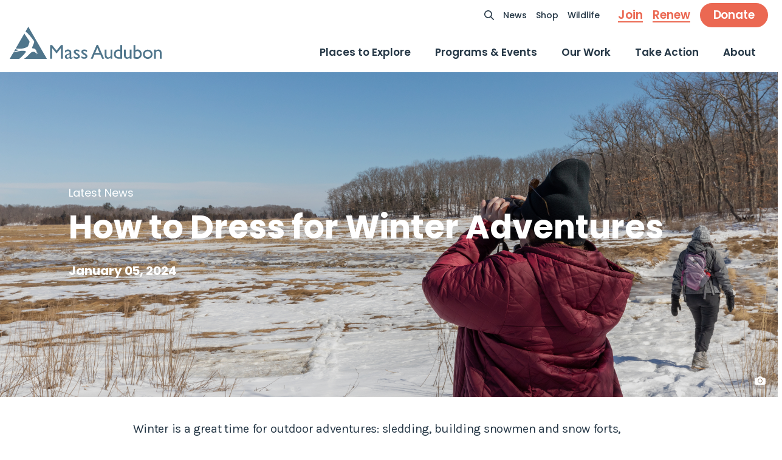

--- FILE ---
content_type: text/html; charset=UTF-8
request_url: https://www.massaudubon.org/news/latest/how-to-dress-for-winter-adventures
body_size: 34470
content:
<!doctype html>
<html lang="en-US">
<head>
     
                <link rel="stylesheet" href="https://fonts.googleapis.com/css2?family=Karla:wght@400;500;600;700&family=Poppins:wght@400;500;600;700&display=swap">
<link rel="stylesheet" href="/build/app.css?v=2025-12-23-1130">
                    <meta charset="utf-8">
<meta http-equiv="X-UA-Compatible" content="IE=edge" /><script type="text/javascript">(window.NREUM||(NREUM={})).init={privacy:{cookies_enabled:true},ajax:{deny_list:["bam.nr-data.net"]},feature_flags:["soft_nav"],distributed_tracing:{enabled:true}};(window.NREUM||(NREUM={})).loader_config={agentID:"1588791012",accountID:"770378",trustKey:"770378",xpid:"UwEHUlFbGwIFUFlTAQcGVFM=",licenseKey:"c8192ea697",applicationID:"1548166127",browserID:"1588791012"};;/*! For license information please see nr-loader-spa-1.308.0.min.js.LICENSE.txt */
(()=>{var e,t,r={384:(e,t,r)=>{"use strict";r.d(t,{NT:()=>a,US:()=>u,Zm:()=>o,bQ:()=>d,dV:()=>c,pV:()=>l});var n=r(6154),i=r(1863),s=r(1910);const a={beacon:"bam.nr-data.net",errorBeacon:"bam.nr-data.net"};function o(){return n.gm.NREUM||(n.gm.NREUM={}),void 0===n.gm.newrelic&&(n.gm.newrelic=n.gm.NREUM),n.gm.NREUM}function c(){let e=o();return e.o||(e.o={ST:n.gm.setTimeout,SI:n.gm.setImmediate||n.gm.setInterval,CT:n.gm.clearTimeout,XHR:n.gm.XMLHttpRequest,REQ:n.gm.Request,EV:n.gm.Event,PR:n.gm.Promise,MO:n.gm.MutationObserver,FETCH:n.gm.fetch,WS:n.gm.WebSocket},(0,s.i)(...Object.values(e.o))),e}function d(e,t){let r=o();r.initializedAgents??={},t.initializedAt={ms:(0,i.t)(),date:new Date},r.initializedAgents[e]=t}function u(e,t){o()[e]=t}function l(){return function(){let e=o();const t=e.info||{};e.info={beacon:a.beacon,errorBeacon:a.errorBeacon,...t}}(),function(){let e=o();const t=e.init||{};e.init={...t}}(),c(),function(){let e=o();const t=e.loader_config||{};e.loader_config={...t}}(),o()}},782:(e,t,r)=>{"use strict";r.d(t,{T:()=>n});const n=r(860).K7.pageViewTiming},860:(e,t,r)=>{"use strict";r.d(t,{$J:()=>u,K7:()=>c,P3:()=>d,XX:()=>i,Yy:()=>o,df:()=>s,qY:()=>n,v4:()=>a});const n="events",i="jserrors",s="browser/blobs",a="rum",o="browser/logs",c={ajax:"ajax",genericEvents:"generic_events",jserrors:i,logging:"logging",metrics:"metrics",pageAction:"page_action",pageViewEvent:"page_view_event",pageViewTiming:"page_view_timing",sessionReplay:"session_replay",sessionTrace:"session_trace",softNav:"soft_navigations",spa:"spa"},d={[c.pageViewEvent]:1,[c.pageViewTiming]:2,[c.metrics]:3,[c.jserrors]:4,[c.spa]:5,[c.ajax]:6,[c.sessionTrace]:7,[c.softNav]:8,[c.sessionReplay]:9,[c.logging]:10,[c.genericEvents]:11},u={[c.pageViewEvent]:a,[c.pageViewTiming]:n,[c.ajax]:n,[c.spa]:n,[c.softNav]:n,[c.metrics]:i,[c.jserrors]:i,[c.sessionTrace]:s,[c.sessionReplay]:s,[c.logging]:o,[c.genericEvents]:"ins"}},944:(e,t,r)=>{"use strict";r.d(t,{R:()=>i});var n=r(3241);function i(e,t){"function"==typeof console.debug&&(console.debug("New Relic Warning: https://github.com/newrelic/newrelic-browser-agent/blob/main/docs/warning-codes.md#".concat(e),t),(0,n.W)({agentIdentifier:null,drained:null,type:"data",name:"warn",feature:"warn",data:{code:e,secondary:t}}))}},993:(e,t,r)=>{"use strict";r.d(t,{A$:()=>s,ET:()=>a,TZ:()=>o,p_:()=>i});var n=r(860);const i={ERROR:"ERROR",WARN:"WARN",INFO:"INFO",DEBUG:"DEBUG",TRACE:"TRACE"},s={OFF:0,ERROR:1,WARN:2,INFO:3,DEBUG:4,TRACE:5},a="log",o=n.K7.logging},1541:(e,t,r)=>{"use strict";r.d(t,{U:()=>i,f:()=>n});const n={MFE:"MFE",BA:"BA"};function i(e,t){if(2!==t?.harvestEndpointVersion)return{};const r=t.agentRef.runtime.appMetadata.agents[0].entityGuid;return e?{"source.id":e.id,"source.name":e.name,"source.type":e.type,"parent.id":e.parent?.id||r,"parent.type":e.parent?.type||n.BA}:{"entity.guid":r,appId:t.agentRef.info.applicationID}}},1687:(e,t,r)=>{"use strict";r.d(t,{Ak:()=>d,Ze:()=>h,x3:()=>u});var n=r(3241),i=r(7836),s=r(3606),a=r(860),o=r(2646);const c={};function d(e,t){const r={staged:!1,priority:a.P3[t]||0};l(e),c[e].get(t)||c[e].set(t,r)}function u(e,t){e&&c[e]&&(c[e].get(t)&&c[e].delete(t),p(e,t,!1),c[e].size&&f(e))}function l(e){if(!e)throw new Error("agentIdentifier required");c[e]||(c[e]=new Map)}function h(e="",t="feature",r=!1){if(l(e),!e||!c[e].get(t)||r)return p(e,t);c[e].get(t).staged=!0,f(e)}function f(e){const t=Array.from(c[e]);t.every(([e,t])=>t.staged)&&(t.sort((e,t)=>e[1].priority-t[1].priority),t.forEach(([t])=>{c[e].delete(t),p(e,t)}))}function p(e,t,r=!0){const a=e?i.ee.get(e):i.ee,c=s.i.handlers;if(!a.aborted&&a.backlog&&c){if((0,n.W)({agentIdentifier:e,type:"lifecycle",name:"drain",feature:t}),r){const e=a.backlog[t],r=c[t];if(r){for(let t=0;e&&t<e.length;++t)g(e[t],r);Object.entries(r).forEach(([e,t])=>{Object.values(t||{}).forEach(t=>{t[0]?.on&&t[0]?.context()instanceof o.y&&t[0].on(e,t[1])})})}}a.isolatedBacklog||delete c[t],a.backlog[t]=null,a.emit("drain-"+t,[])}}function g(e,t){var r=e[1];Object.values(t[r]||{}).forEach(t=>{var r=e[0];if(t[0]===r){var n=t[1],i=e[3],s=e[2];n.apply(i,s)}})}},1738:(e,t,r)=>{"use strict";r.d(t,{U:()=>f,Y:()=>h});var n=r(3241),i=r(9908),s=r(1863),a=r(944),o=r(5701),c=r(3969),d=r(8362),u=r(860),l=r(4261);function h(e,t,r,s){const h=s||r;!h||h[e]&&h[e]!==d.d.prototype[e]||(h[e]=function(){(0,i.p)(c.xV,["API/"+e+"/called"],void 0,u.K7.metrics,r.ee),(0,n.W)({agentIdentifier:r.agentIdentifier,drained:!!o.B?.[r.agentIdentifier],type:"data",name:"api",feature:l.Pl+e,data:{}});try{return t.apply(this,arguments)}catch(e){(0,a.R)(23,e)}})}function f(e,t,r,n,a){const o=e.info;null===r?delete o.jsAttributes[t]:o.jsAttributes[t]=r,(a||null===r)&&(0,i.p)(l.Pl+n,[(0,s.t)(),t,r],void 0,"session",e.ee)}},1741:(e,t,r)=>{"use strict";r.d(t,{W:()=>s});var n=r(944),i=r(4261);class s{#e(e,...t){if(this[e]!==s.prototype[e])return this[e](...t);(0,n.R)(35,e)}addPageAction(e,t){return this.#e(i.hG,e,t)}register(e){return this.#e(i.eY,e)}recordCustomEvent(e,t){return this.#e(i.fF,e,t)}setPageViewName(e,t){return this.#e(i.Fw,e,t)}setCustomAttribute(e,t,r){return this.#e(i.cD,e,t,r)}noticeError(e,t){return this.#e(i.o5,e,t)}setUserId(e,t=!1){return this.#e(i.Dl,e,t)}setApplicationVersion(e){return this.#e(i.nb,e)}setErrorHandler(e){return this.#e(i.bt,e)}addRelease(e,t){return this.#e(i.k6,e,t)}log(e,t){return this.#e(i.$9,e,t)}start(){return this.#e(i.d3)}finished(e){return this.#e(i.BL,e)}recordReplay(){return this.#e(i.CH)}pauseReplay(){return this.#e(i.Tb)}addToTrace(e){return this.#e(i.U2,e)}setCurrentRouteName(e){return this.#e(i.PA,e)}interaction(e){return this.#e(i.dT,e)}wrapLogger(e,t,r){return this.#e(i.Wb,e,t,r)}measure(e,t){return this.#e(i.V1,e,t)}consent(e){return this.#e(i.Pv,e)}}},1863:(e,t,r)=>{"use strict";function n(){return Math.floor(performance.now())}r.d(t,{t:()=>n})},1910:(e,t,r)=>{"use strict";r.d(t,{i:()=>s});var n=r(944);const i=new Map;function s(...e){return e.every(e=>{if(i.has(e))return i.get(e);const t="function"==typeof e?e.toString():"",r=t.includes("[native code]"),s=t.includes("nrWrapper");return r||s||(0,n.R)(64,e?.name||t),i.set(e,r),r})}},2555:(e,t,r)=>{"use strict";r.d(t,{D:()=>o,f:()=>a});var n=r(384),i=r(8122);const s={beacon:n.NT.beacon,errorBeacon:n.NT.errorBeacon,licenseKey:void 0,applicationID:void 0,sa:void 0,queueTime:void 0,applicationTime:void 0,ttGuid:void 0,user:void 0,account:void 0,product:void 0,extra:void 0,jsAttributes:{},userAttributes:void 0,atts:void 0,transactionName:void 0,tNamePlain:void 0};function a(e){try{return!!e.licenseKey&&!!e.errorBeacon&&!!e.applicationID}catch(e){return!1}}const o=e=>(0,i.a)(e,s)},2614:(e,t,r)=>{"use strict";r.d(t,{BB:()=>a,H3:()=>n,g:()=>d,iL:()=>c,tS:()=>o,uh:()=>i,wk:()=>s});const n="NRBA",i="SESSION",s=144e5,a=18e5,o={STARTED:"session-started",PAUSE:"session-pause",RESET:"session-reset",RESUME:"session-resume",UPDATE:"session-update"},c={SAME_TAB:"same-tab",CROSS_TAB:"cross-tab"},d={OFF:0,FULL:1,ERROR:2}},2646:(e,t,r)=>{"use strict";r.d(t,{y:()=>n});class n{constructor(e){this.contextId=e}}},2843:(e,t,r)=>{"use strict";r.d(t,{G:()=>s,u:()=>i});var n=r(3878);function i(e,t=!1,r,i){(0,n.DD)("visibilitychange",function(){if(t)return void("hidden"===document.visibilityState&&e());e(document.visibilityState)},r,i)}function s(e,t,r){(0,n.sp)("pagehide",e,t,r)}},3241:(e,t,r)=>{"use strict";r.d(t,{W:()=>s});var n=r(6154);const i="newrelic";function s(e={}){try{n.gm.dispatchEvent(new CustomEvent(i,{detail:e}))}catch(e){}}},3304:(e,t,r)=>{"use strict";r.d(t,{A:()=>s});var n=r(7836);const i=()=>{const e=new WeakSet;return(t,r)=>{if("object"==typeof r&&null!==r){if(e.has(r))return;e.add(r)}return r}};function s(e){try{return JSON.stringify(e,i())??""}catch(e){try{n.ee.emit("internal-error",[e])}catch(e){}return""}}},3333:(e,t,r)=>{"use strict";r.d(t,{$v:()=>u,TZ:()=>n,Xh:()=>c,Zp:()=>i,kd:()=>d,mq:()=>o,nf:()=>a,qN:()=>s});const n=r(860).K7.genericEvents,i=["auxclick","click","copy","keydown","paste","scrollend"],s=["focus","blur"],a=4,o=1e3,c=2e3,d=["PageAction","UserAction","BrowserPerformance"],u={RESOURCES:"experimental.resources",REGISTER:"register"}},3434:(e,t,r)=>{"use strict";r.d(t,{Jt:()=>s,YM:()=>d});var n=r(7836),i=r(5607);const s="nr@original:".concat(i.W),a=50;var o=Object.prototype.hasOwnProperty,c=!1;function d(e,t){return e||(e=n.ee),r.inPlace=function(e,t,n,i,s){n||(n="");const a="-"===n.charAt(0);for(let o=0;o<t.length;o++){const c=t[o],d=e[c];l(d)||(e[c]=r(d,a?c+n:n,i,c,s))}},r.flag=s,r;function r(t,r,n,c,d){return l(t)?t:(r||(r=""),nrWrapper[s]=t,function(e,t,r){if(Object.defineProperty&&Object.keys)try{return Object.keys(e).forEach(function(r){Object.defineProperty(t,r,{get:function(){return e[r]},set:function(t){return e[r]=t,t}})}),t}catch(e){u([e],r)}for(var n in e)o.call(e,n)&&(t[n]=e[n])}(t,nrWrapper,e),nrWrapper);function nrWrapper(){var s,o,l,h;let f;try{o=this,s=[...arguments],l="function"==typeof n?n(s,o):n||{}}catch(t){u([t,"",[s,o,c],l],e)}i(r+"start",[s,o,c],l,d);const p=performance.now();let g;try{return h=t.apply(o,s),g=performance.now(),h}catch(e){throw g=performance.now(),i(r+"err",[s,o,e],l,d),f=e,f}finally{const e=g-p,t={start:p,end:g,duration:e,isLongTask:e>=a,methodName:c,thrownError:f};t.isLongTask&&i("long-task",[t,o],l,d),i(r+"end",[s,o,h],l,d)}}}function i(r,n,i,s){if(!c||t){var a=c;c=!0;try{e.emit(r,n,i,t,s)}catch(t){u([t,r,n,i],e)}c=a}}}function u(e,t){t||(t=n.ee);try{t.emit("internal-error",e)}catch(e){}}function l(e){return!(e&&"function"==typeof e&&e.apply&&!e[s])}},3606:(e,t,r)=>{"use strict";r.d(t,{i:()=>s});var n=r(9908);s.on=a;var i=s.handlers={};function s(e,t,r,s){a(s||n.d,i,e,t,r)}function a(e,t,r,i,s){s||(s="feature"),e||(e=n.d);var a=t[s]=t[s]||{};(a[r]=a[r]||[]).push([e,i])}},3738:(e,t,r)=>{"use strict";r.d(t,{He:()=>i,Kp:()=>o,Lc:()=>d,Rz:()=>u,TZ:()=>n,bD:()=>s,d3:()=>a,jx:()=>l,sl:()=>h,uP:()=>c});const n=r(860).K7.sessionTrace,i="bstResource",s="resource",a="-start",o="-end",c="fn"+a,d="fn"+o,u="pushState",l=1e3,h=3e4},3785:(e,t,r)=>{"use strict";r.d(t,{R:()=>c,b:()=>d});var n=r(9908),i=r(1863),s=r(860),a=r(3969),o=r(993);function c(e,t,r={},c=o.p_.INFO,d=!0,u,l=(0,i.t)()){(0,n.p)(a.xV,["API/logging/".concat(c.toLowerCase(),"/called")],void 0,s.K7.metrics,e),(0,n.p)(o.ET,[l,t,r,c,d,u],void 0,s.K7.logging,e)}function d(e){return"string"==typeof e&&Object.values(o.p_).some(t=>t===e.toUpperCase().trim())}},3878:(e,t,r)=>{"use strict";function n(e,t){return{capture:e,passive:!1,signal:t}}function i(e,t,r=!1,i){window.addEventListener(e,t,n(r,i))}function s(e,t,r=!1,i){document.addEventListener(e,t,n(r,i))}r.d(t,{DD:()=>s,jT:()=>n,sp:()=>i})},3962:(e,t,r)=>{"use strict";r.d(t,{AM:()=>a,O2:()=>l,OV:()=>s,Qu:()=>h,TZ:()=>c,ih:()=>f,pP:()=>o,t1:()=>u,tC:()=>i,wD:()=>d});var n=r(860);const i=["click","keydown","submit"],s="popstate",a="api",o="initialPageLoad",c=n.K7.softNav,d=5e3,u=500,l={INITIAL_PAGE_LOAD:"",ROUTE_CHANGE:1,UNSPECIFIED:2},h={INTERACTION:1,AJAX:2,CUSTOM_END:3,CUSTOM_TRACER:4},f={IP:"in progress",PF:"pending finish",FIN:"finished",CAN:"cancelled"}},3969:(e,t,r)=>{"use strict";r.d(t,{TZ:()=>n,XG:()=>o,rs:()=>i,xV:()=>a,z_:()=>s});const n=r(860).K7.metrics,i="sm",s="cm",a="storeSupportabilityMetrics",o="storeEventMetrics"},4234:(e,t,r)=>{"use strict";r.d(t,{W:()=>s});var n=r(7836),i=r(1687);class s{constructor(e,t){this.agentIdentifier=e,this.ee=n.ee.get(e),this.featureName=t,this.blocked=!1}deregisterDrain(){(0,i.x3)(this.agentIdentifier,this.featureName)}}},4261:(e,t,r)=>{"use strict";r.d(t,{$9:()=>u,BL:()=>c,CH:()=>p,Dl:()=>R,Fw:()=>w,PA:()=>v,Pl:()=>n,Pv:()=>A,Tb:()=>h,U2:()=>a,V1:()=>E,Wb:()=>T,bt:()=>y,cD:()=>b,d3:()=>x,dT:()=>d,eY:()=>g,fF:()=>f,hG:()=>s,hw:()=>i,k6:()=>o,nb:()=>m,o5:()=>l});const n="api-",i=n+"ixn-",s="addPageAction",a="addToTrace",o="addRelease",c="finished",d="interaction",u="log",l="noticeError",h="pauseReplay",f="recordCustomEvent",p="recordReplay",g="register",m="setApplicationVersion",v="setCurrentRouteName",b="setCustomAttribute",y="setErrorHandler",w="setPageViewName",R="setUserId",x="start",T="wrapLogger",E="measure",A="consent"},5205:(e,t,r)=>{"use strict";r.d(t,{j:()=>S});var n=r(384),i=r(1741);var s=r(2555),a=r(3333);const o=e=>{if(!e||"string"!=typeof e)return!1;try{document.createDocumentFragment().querySelector(e)}catch{return!1}return!0};var c=r(2614),d=r(944),u=r(8122);const l="[data-nr-mask]",h=e=>(0,u.a)(e,(()=>{const e={feature_flags:[],experimental:{allow_registered_children:!1,resources:!1},mask_selector:"*",block_selector:"[data-nr-block]",mask_input_options:{color:!1,date:!1,"datetime-local":!1,email:!1,month:!1,number:!1,range:!1,search:!1,tel:!1,text:!1,time:!1,url:!1,week:!1,textarea:!1,select:!1,password:!0}};return{ajax:{deny_list:void 0,block_internal:!0,enabled:!0,autoStart:!0},api:{get allow_registered_children(){return e.feature_flags.includes(a.$v.REGISTER)||e.experimental.allow_registered_children},set allow_registered_children(t){e.experimental.allow_registered_children=t},duplicate_registered_data:!1},browser_consent_mode:{enabled:!1},distributed_tracing:{enabled:void 0,exclude_newrelic_header:void 0,cors_use_newrelic_header:void 0,cors_use_tracecontext_headers:void 0,allowed_origins:void 0},get feature_flags(){return e.feature_flags},set feature_flags(t){e.feature_flags=t},generic_events:{enabled:!0,autoStart:!0},harvest:{interval:30},jserrors:{enabled:!0,autoStart:!0},logging:{enabled:!0,autoStart:!0},metrics:{enabled:!0,autoStart:!0},obfuscate:void 0,page_action:{enabled:!0},page_view_event:{enabled:!0,autoStart:!0},page_view_timing:{enabled:!0,autoStart:!0},performance:{capture_marks:!1,capture_measures:!1,capture_detail:!0,resources:{get enabled(){return e.feature_flags.includes(a.$v.RESOURCES)||e.experimental.resources},set enabled(t){e.experimental.resources=t},asset_types:[],first_party_domains:[],ignore_newrelic:!0}},privacy:{cookies_enabled:!0},proxy:{assets:void 0,beacon:void 0},session:{expiresMs:c.wk,inactiveMs:c.BB},session_replay:{autoStart:!0,enabled:!1,preload:!1,sampling_rate:10,error_sampling_rate:100,collect_fonts:!1,inline_images:!1,fix_stylesheets:!0,mask_all_inputs:!0,get mask_text_selector(){return e.mask_selector},set mask_text_selector(t){o(t)?e.mask_selector="".concat(t,",").concat(l):""===t||null===t?e.mask_selector=l:(0,d.R)(5,t)},get block_class(){return"nr-block"},get ignore_class(){return"nr-ignore"},get mask_text_class(){return"nr-mask"},get block_selector(){return e.block_selector},set block_selector(t){o(t)?e.block_selector+=",".concat(t):""!==t&&(0,d.R)(6,t)},get mask_input_options(){return e.mask_input_options},set mask_input_options(t){t&&"object"==typeof t?e.mask_input_options={...t,password:!0}:(0,d.R)(7,t)}},session_trace:{enabled:!0,autoStart:!0},soft_navigations:{enabled:!0,autoStart:!0},spa:{enabled:!0,autoStart:!0},ssl:void 0,user_actions:{enabled:!0,elementAttributes:["id","className","tagName","type"]}}})());var f=r(6154),p=r(9324);let g=0;const m={buildEnv:p.F3,distMethod:p.Xs,version:p.xv,originTime:f.WN},v={consented:!1},b={appMetadata:{},get consented(){return this.session?.state?.consent||v.consented},set consented(e){v.consented=e},customTransaction:void 0,denyList:void 0,disabled:!1,harvester:void 0,isolatedBacklog:!1,isRecording:!1,loaderType:void 0,maxBytes:3e4,obfuscator:void 0,onerror:void 0,ptid:void 0,releaseIds:{},session:void 0,timeKeeper:void 0,registeredEntities:[],jsAttributesMetadata:{bytes:0},get harvestCount(){return++g}},y=e=>{const t=(0,u.a)(e,b),r=Object.keys(m).reduce((e,t)=>(e[t]={value:m[t],writable:!1,configurable:!0,enumerable:!0},e),{});return Object.defineProperties(t,r)};var w=r(5701);const R=e=>{const t=e.startsWith("http");e+="/",r.p=t?e:"https://"+e};var x=r(7836),T=r(3241);const E={accountID:void 0,trustKey:void 0,agentID:void 0,licenseKey:void 0,applicationID:void 0,xpid:void 0},A=e=>(0,u.a)(e,E),_=new Set;function S(e,t={},r,a){let{init:o,info:c,loader_config:d,runtime:u={},exposed:l=!0}=t;if(!c){const e=(0,n.pV)();o=e.init,c=e.info,d=e.loader_config}e.init=h(o||{}),e.loader_config=A(d||{}),c.jsAttributes??={},f.bv&&(c.jsAttributes.isWorker=!0),e.info=(0,s.D)(c);const p=e.init,g=[c.beacon,c.errorBeacon];_.has(e.agentIdentifier)||(p.proxy.assets&&(R(p.proxy.assets),g.push(p.proxy.assets)),p.proxy.beacon&&g.push(p.proxy.beacon),e.beacons=[...g],function(e){const t=(0,n.pV)();Object.getOwnPropertyNames(i.W.prototype).forEach(r=>{const n=i.W.prototype[r];if("function"!=typeof n||"constructor"===n)return;let s=t[r];e[r]&&!1!==e.exposed&&"micro-agent"!==e.runtime?.loaderType&&(t[r]=(...t)=>{const n=e[r](...t);return s?s(...t):n})})}(e),(0,n.US)("activatedFeatures",w.B)),u.denyList=[...p.ajax.deny_list||[],...p.ajax.block_internal?g:[]],u.ptid=e.agentIdentifier,u.loaderType=r,e.runtime=y(u),_.has(e.agentIdentifier)||(e.ee=x.ee.get(e.agentIdentifier),e.exposed=l,(0,T.W)({agentIdentifier:e.agentIdentifier,drained:!!w.B?.[e.agentIdentifier],type:"lifecycle",name:"initialize",feature:void 0,data:e.config})),_.add(e.agentIdentifier)}},5270:(e,t,r)=>{"use strict";r.d(t,{Aw:()=>a,SR:()=>s,rF:()=>o});var n=r(384),i=r(7767);function s(e){return!!(0,n.dV)().o.MO&&(0,i.V)(e)&&!0===e?.session_trace.enabled}function a(e){return!0===e?.session_replay.preload&&s(e)}function o(e,t){try{if("string"==typeof t?.type){if("password"===t.type.toLowerCase())return"*".repeat(e?.length||0);if(void 0!==t?.dataset?.nrUnmask||t?.classList?.contains("nr-unmask"))return e}}catch(e){}return"string"==typeof e?e.replace(/[\S]/g,"*"):"*".repeat(e?.length||0)}},5289:(e,t,r)=>{"use strict";r.d(t,{GG:()=>a,Qr:()=>c,sB:()=>o});var n=r(3878),i=r(6389);function s(){return"undefined"==typeof document||"complete"===document.readyState}function a(e,t){if(s())return e();const r=(0,i.J)(e),a=setInterval(()=>{s()&&(clearInterval(a),r())},500);(0,n.sp)("load",r,t)}function o(e){if(s())return e();(0,n.DD)("DOMContentLoaded",e)}function c(e){if(s())return e();(0,n.sp)("popstate",e)}},5607:(e,t,r)=>{"use strict";r.d(t,{W:()=>n});const n=(0,r(9566).bz)()},5701:(e,t,r)=>{"use strict";r.d(t,{B:()=>s,t:()=>a});var n=r(3241);const i=new Set,s={};function a(e,t){const r=t.agentIdentifier;s[r]??={},e&&"object"==typeof e&&(i.has(r)||(t.ee.emit("rumresp",[e]),s[r]=e,i.add(r),(0,n.W)({agentIdentifier:r,loaded:!0,drained:!0,type:"lifecycle",name:"load",feature:void 0,data:e})))}},6154:(e,t,r)=>{"use strict";r.d(t,{OF:()=>d,RI:()=>i,WN:()=>h,bv:()=>s,eN:()=>f,gm:()=>a,lR:()=>l,m:()=>c,mw:()=>o,sb:()=>u});var n=r(1863);const i="undefined"!=typeof window&&!!window.document,s="undefined"!=typeof WorkerGlobalScope&&("undefined"!=typeof self&&self instanceof WorkerGlobalScope&&self.navigator instanceof WorkerNavigator||"undefined"!=typeof globalThis&&globalThis instanceof WorkerGlobalScope&&globalThis.navigator instanceof WorkerNavigator),a=i?window:"undefined"!=typeof WorkerGlobalScope&&("undefined"!=typeof self&&self instanceof WorkerGlobalScope&&self||"undefined"!=typeof globalThis&&globalThis instanceof WorkerGlobalScope&&globalThis),o=Boolean("hidden"===a?.document?.visibilityState),c=""+a?.location,d=/iPad|iPhone|iPod/.test(a.navigator?.userAgent),u=d&&"undefined"==typeof SharedWorker,l=(()=>{const e=a.navigator?.userAgent?.match(/Firefox[/\s](\d+\.\d+)/);return Array.isArray(e)&&e.length>=2?+e[1]:0})(),h=Date.now()-(0,n.t)(),f=()=>"undefined"!=typeof PerformanceNavigationTiming&&a?.performance?.getEntriesByType("navigation")?.[0]?.responseStart},6344:(e,t,r)=>{"use strict";r.d(t,{BB:()=>u,Qb:()=>l,TZ:()=>i,Ug:()=>a,Vh:()=>s,_s:()=>o,bc:()=>d,yP:()=>c});var n=r(2614);const i=r(860).K7.sessionReplay,s="errorDuringReplay",a=.12,o={DomContentLoaded:0,Load:1,FullSnapshot:2,IncrementalSnapshot:3,Meta:4,Custom:5},c={[n.g.ERROR]:15e3,[n.g.FULL]:3e5,[n.g.OFF]:0},d={RESET:{message:"Session was reset",sm:"Reset"},IMPORT:{message:"Recorder failed to import",sm:"Import"},TOO_MANY:{message:"429: Too Many Requests",sm:"Too-Many"},TOO_BIG:{message:"Payload was too large",sm:"Too-Big"},CROSS_TAB:{message:"Session Entity was set to OFF on another tab",sm:"Cross-Tab"},ENTITLEMENTS:{message:"Session Replay is not allowed and will not be started",sm:"Entitlement"}},u=5e3,l={API:"api",RESUME:"resume",SWITCH_TO_FULL:"switchToFull",INITIALIZE:"initialize",PRELOAD:"preload"}},6389:(e,t,r)=>{"use strict";function n(e,t=500,r={}){const n=r?.leading||!1;let i;return(...r)=>{n&&void 0===i&&(e.apply(this,r),i=setTimeout(()=>{i=clearTimeout(i)},t)),n||(clearTimeout(i),i=setTimeout(()=>{e.apply(this,r)},t))}}function i(e){let t=!1;return(...r)=>{t||(t=!0,e.apply(this,r))}}r.d(t,{J:()=>i,s:()=>n})},6630:(e,t,r)=>{"use strict";r.d(t,{T:()=>n});const n=r(860).K7.pageViewEvent},6774:(e,t,r)=>{"use strict";r.d(t,{T:()=>n});const n=r(860).K7.jserrors},7295:(e,t,r)=>{"use strict";r.d(t,{Xv:()=>a,gX:()=>i,iW:()=>s});var n=[];function i(e){if(!e||s(e))return!1;if(0===n.length)return!0;if("*"===n[0].hostname)return!1;for(var t=0;t<n.length;t++){var r=n[t];if(r.hostname.test(e.hostname)&&r.pathname.test(e.pathname))return!1}return!0}function s(e){return void 0===e.hostname}function a(e){if(n=[],e&&e.length)for(var t=0;t<e.length;t++){let r=e[t];if(!r)continue;if("*"===r)return void(n=[{hostname:"*"}]);0===r.indexOf("http://")?r=r.substring(7):0===r.indexOf("https://")&&(r=r.substring(8));const i=r.indexOf("/");let s,a;i>0?(s=r.substring(0,i),a=r.substring(i)):(s=r,a="*");let[c]=s.split(":");n.push({hostname:o(c),pathname:o(a,!0)})}}function o(e,t=!1){const r=e.replace(/[.+?^${}()|[\]\\]/g,e=>"\\"+e).replace(/\*/g,".*?");return new RegExp((t?"^":"")+r+"$")}},7485:(e,t,r)=>{"use strict";r.d(t,{D:()=>i});var n=r(6154);function i(e){if(0===(e||"").indexOf("data:"))return{protocol:"data"};try{const t=new URL(e,location.href),r={port:t.port,hostname:t.hostname,pathname:t.pathname,search:t.search,protocol:t.protocol.slice(0,t.protocol.indexOf(":")),sameOrigin:t.protocol===n.gm?.location?.protocol&&t.host===n.gm?.location?.host};return r.port&&""!==r.port||("http:"===t.protocol&&(r.port="80"),"https:"===t.protocol&&(r.port="443")),r.pathname&&""!==r.pathname?r.pathname.startsWith("/")||(r.pathname="/".concat(r.pathname)):r.pathname="/",r}catch(e){return{}}}},7699:(e,t,r)=>{"use strict";r.d(t,{It:()=>s,KC:()=>o,No:()=>i,qh:()=>a});var n=r(860);const i=16e3,s=1e6,a="SESSION_ERROR",o={[n.K7.logging]:!0,[n.K7.genericEvents]:!1,[n.K7.jserrors]:!1,[n.K7.ajax]:!1}},7767:(e,t,r)=>{"use strict";r.d(t,{V:()=>i});var n=r(6154);const i=e=>n.RI&&!0===e?.privacy.cookies_enabled},7836:(e,t,r)=>{"use strict";r.d(t,{P:()=>o,ee:()=>c});var n=r(384),i=r(8990),s=r(2646),a=r(5607);const o="nr@context:".concat(a.W),c=function e(t,r){var n={},a={},u={},l=!1;try{l=16===r.length&&d.initializedAgents?.[r]?.runtime.isolatedBacklog}catch(e){}var h={on:p,addEventListener:p,removeEventListener:function(e,t){var r=n[e];if(!r)return;for(var i=0;i<r.length;i++)r[i]===t&&r.splice(i,1)},emit:function(e,r,n,i,s){!1!==s&&(s=!0);if(c.aborted&&!i)return;t&&s&&t.emit(e,r,n);var o=f(n);g(e).forEach(e=>{e.apply(o,r)});var d=v()[a[e]];d&&d.push([h,e,r,o]);return o},get:m,listeners:g,context:f,buffer:function(e,t){const r=v();if(t=t||"feature",h.aborted)return;Object.entries(e||{}).forEach(([e,n])=>{a[n]=t,t in r||(r[t]=[])})},abort:function(){h._aborted=!0,Object.keys(h.backlog).forEach(e=>{delete h.backlog[e]})},isBuffering:function(e){return!!v()[a[e]]},debugId:r,backlog:l?{}:t&&"object"==typeof t.backlog?t.backlog:{},isolatedBacklog:l};return Object.defineProperty(h,"aborted",{get:()=>{let e=h._aborted||!1;return e||(t&&(e=t.aborted),e)}}),h;function f(e){return e&&e instanceof s.y?e:e?(0,i.I)(e,o,()=>new s.y(o)):new s.y(o)}function p(e,t){n[e]=g(e).concat(t)}function g(e){return n[e]||[]}function m(t){return u[t]=u[t]||e(h,t)}function v(){return h.backlog}}(void 0,"globalEE"),d=(0,n.Zm)();d.ee||(d.ee=c)},8122:(e,t,r)=>{"use strict";r.d(t,{a:()=>i});var n=r(944);function i(e,t){try{if(!e||"object"!=typeof e)return(0,n.R)(3);if(!t||"object"!=typeof t)return(0,n.R)(4);const r=Object.create(Object.getPrototypeOf(t),Object.getOwnPropertyDescriptors(t)),s=0===Object.keys(r).length?e:r;for(let a in s)if(void 0!==e[a])try{if(null===e[a]){r[a]=null;continue}Array.isArray(e[a])&&Array.isArray(t[a])?r[a]=Array.from(new Set([...e[a],...t[a]])):"object"==typeof e[a]&&"object"==typeof t[a]?r[a]=i(e[a],t[a]):r[a]=e[a]}catch(e){r[a]||(0,n.R)(1,e)}return r}catch(e){(0,n.R)(2,e)}}},8139:(e,t,r)=>{"use strict";r.d(t,{u:()=>h});var n=r(7836),i=r(3434),s=r(8990),a=r(6154);const o={},c=a.gm.XMLHttpRequest,d="addEventListener",u="removeEventListener",l="nr@wrapped:".concat(n.P);function h(e){var t=function(e){return(e||n.ee).get("events")}(e);if(o[t.debugId]++)return t;o[t.debugId]=1;var r=(0,i.YM)(t,!0);function h(e){r.inPlace(e,[d,u],"-",p)}function p(e,t){return e[1]}return"getPrototypeOf"in Object&&(a.RI&&f(document,h),c&&f(c.prototype,h),f(a.gm,h)),t.on(d+"-start",function(e,t){var n=e[1];if(null!==n&&("function"==typeof n||"object"==typeof n)&&"newrelic"!==e[0]){var i=(0,s.I)(n,l,function(){var e={object:function(){if("function"!=typeof n.handleEvent)return;return n.handleEvent.apply(n,arguments)},function:n}[typeof n];return e?r(e,"fn-",null,e.name||"anonymous"):n});this.wrapped=e[1]=i}}),t.on(u+"-start",function(e){e[1]=this.wrapped||e[1]}),t}function f(e,t,...r){let n=e;for(;"object"==typeof n&&!Object.prototype.hasOwnProperty.call(n,d);)n=Object.getPrototypeOf(n);n&&t(n,...r)}},8362:(e,t,r)=>{"use strict";r.d(t,{d:()=>s});var n=r(9566),i=r(1741);class s extends i.W{agentIdentifier=(0,n.LA)(16)}},8374:(e,t,r)=>{r.nc=(()=>{try{return document?.currentScript?.nonce}catch(e){}return""})()},8990:(e,t,r)=>{"use strict";r.d(t,{I:()=>i});var n=Object.prototype.hasOwnProperty;function i(e,t,r){if(n.call(e,t))return e[t];var i=r();if(Object.defineProperty&&Object.keys)try{return Object.defineProperty(e,t,{value:i,writable:!0,enumerable:!1}),i}catch(e){}return e[t]=i,i}},9119:(e,t,r)=>{"use strict";r.d(t,{L:()=>s});var n=/([^?#]*)[^#]*(#[^?]*|$).*/,i=/([^?#]*)().*/;function s(e,t){return e?e.replace(t?n:i,"$1$2"):e}},9300:(e,t,r)=>{"use strict";r.d(t,{T:()=>n});const n=r(860).K7.ajax},9324:(e,t,r)=>{"use strict";r.d(t,{AJ:()=>a,F3:()=>i,Xs:()=>s,Yq:()=>o,xv:()=>n});const n="1.308.0",i="PROD",s="CDN",a="@newrelic/rrweb",o="1.0.1"},9566:(e,t,r)=>{"use strict";r.d(t,{LA:()=>o,ZF:()=>c,bz:()=>a,el:()=>d});var n=r(6154);const i="xxxxxxxx-xxxx-4xxx-yxxx-xxxxxxxxxxxx";function s(e,t){return e?15&e[t]:16*Math.random()|0}function a(){const e=n.gm?.crypto||n.gm?.msCrypto;let t,r=0;return e&&e.getRandomValues&&(t=e.getRandomValues(new Uint8Array(30))),i.split("").map(e=>"x"===e?s(t,r++).toString(16):"y"===e?(3&s()|8).toString(16):e).join("")}function o(e){const t=n.gm?.crypto||n.gm?.msCrypto;let r,i=0;t&&t.getRandomValues&&(r=t.getRandomValues(new Uint8Array(e)));const a=[];for(var o=0;o<e;o++)a.push(s(r,i++).toString(16));return a.join("")}function c(){return o(16)}function d(){return o(32)}},9908:(e,t,r)=>{"use strict";r.d(t,{d:()=>n,p:()=>i});var n=r(7836).ee.get("handle");function i(e,t,r,i,s){s?(s.buffer([e],i),s.emit(e,t,r)):(n.buffer([e],i),n.emit(e,t,r))}}},n={};function i(e){var t=n[e];if(void 0!==t)return t.exports;var s=n[e]={exports:{}};return r[e](s,s.exports,i),s.exports}i.m=r,i.d=(e,t)=>{for(var r in t)i.o(t,r)&&!i.o(e,r)&&Object.defineProperty(e,r,{enumerable:!0,get:t[r]})},i.f={},i.e=e=>Promise.all(Object.keys(i.f).reduce((t,r)=>(i.f[r](e,t),t),[])),i.u=e=>({212:"nr-spa-compressor",249:"nr-spa-recorder",478:"nr-spa"}[e]+"-1.308.0.min.js"),i.o=(e,t)=>Object.prototype.hasOwnProperty.call(e,t),e={},t="NRBA-1.308.0.PROD:",i.l=(r,n,s,a)=>{if(e[r])e[r].push(n);else{var o,c;if(void 0!==s)for(var d=document.getElementsByTagName("script"),u=0;u<d.length;u++){var l=d[u];if(l.getAttribute("src")==r||l.getAttribute("data-webpack")==t+s){o=l;break}}if(!o){c=!0;var h={478:"sha512-RSfSVnmHk59T/uIPbdSE0LPeqcEdF4/+XhfJdBuccH5rYMOEZDhFdtnh6X6nJk7hGpzHd9Ujhsy7lZEz/ORYCQ==",249:"sha512-ehJXhmntm85NSqW4MkhfQqmeKFulra3klDyY0OPDUE+sQ3GokHlPh1pmAzuNy//3j4ac6lzIbmXLvGQBMYmrkg==",212:"sha512-B9h4CR46ndKRgMBcK+j67uSR2RCnJfGefU+A7FrgR/k42ovXy5x/MAVFiSvFxuVeEk/pNLgvYGMp1cBSK/G6Fg=="};(o=document.createElement("script")).charset="utf-8",i.nc&&o.setAttribute("nonce",i.nc),o.setAttribute("data-webpack",t+s),o.src=r,0!==o.src.indexOf(window.location.origin+"/")&&(o.crossOrigin="anonymous"),h[a]&&(o.integrity=h[a])}e[r]=[n];var f=(t,n)=>{o.onerror=o.onload=null,clearTimeout(p);var i=e[r];if(delete e[r],o.parentNode&&o.parentNode.removeChild(o),i&&i.forEach(e=>e(n)),t)return t(n)},p=setTimeout(f.bind(null,void 0,{type:"timeout",target:o}),12e4);o.onerror=f.bind(null,o.onerror),o.onload=f.bind(null,o.onload),c&&document.head.appendChild(o)}},i.r=e=>{"undefined"!=typeof Symbol&&Symbol.toStringTag&&Object.defineProperty(e,Symbol.toStringTag,{value:"Module"}),Object.defineProperty(e,"__esModule",{value:!0})},i.p="https://js-agent.newrelic.com/",(()=>{var e={38:0,788:0};i.f.j=(t,r)=>{var n=i.o(e,t)?e[t]:void 0;if(0!==n)if(n)r.push(n[2]);else{var s=new Promise((r,i)=>n=e[t]=[r,i]);r.push(n[2]=s);var a=i.p+i.u(t),o=new Error;i.l(a,r=>{if(i.o(e,t)&&(0!==(n=e[t])&&(e[t]=void 0),n)){var s=r&&("load"===r.type?"missing":r.type),a=r&&r.target&&r.target.src;o.message="Loading chunk "+t+" failed: ("+s+": "+a+")",o.name="ChunkLoadError",o.type=s,o.request=a,n[1](o)}},"chunk-"+t,t)}};var t=(t,r)=>{var n,s,[a,o,c]=r,d=0;if(a.some(t=>0!==e[t])){for(n in o)i.o(o,n)&&(i.m[n]=o[n]);if(c)c(i)}for(t&&t(r);d<a.length;d++)s=a[d],i.o(e,s)&&e[s]&&e[s][0](),e[s]=0},r=self["webpackChunk:NRBA-1.308.0.PROD"]=self["webpackChunk:NRBA-1.308.0.PROD"]||[];r.forEach(t.bind(null,0)),r.push=t.bind(null,r.push.bind(r))})(),(()=>{"use strict";i(8374);var e=i(8362),t=i(860);const r=Object.values(t.K7);var n=i(5205);var s=i(9908),a=i(1863),o=i(4261),c=i(1738);var d=i(1687),u=i(4234),l=i(5289),h=i(6154),f=i(944),p=i(5270),g=i(7767),m=i(6389),v=i(7699);class b extends u.W{constructor(e,t){super(e.agentIdentifier,t),this.agentRef=e,this.abortHandler=void 0,this.featAggregate=void 0,this.loadedSuccessfully=void 0,this.onAggregateImported=new Promise(e=>{this.loadedSuccessfully=e}),this.deferred=Promise.resolve(),!1===e.init[this.featureName].autoStart?this.deferred=new Promise((t,r)=>{this.ee.on("manual-start-all",(0,m.J)(()=>{(0,d.Ak)(e.agentIdentifier,this.featureName),t()}))}):(0,d.Ak)(e.agentIdentifier,t)}importAggregator(e,t,r={}){if(this.featAggregate)return;const n=async()=>{let n;await this.deferred;try{if((0,g.V)(e.init)){const{setupAgentSession:t}=await i.e(478).then(i.bind(i,8766));n=t(e)}}catch(e){(0,f.R)(20,e),this.ee.emit("internal-error",[e]),(0,s.p)(v.qh,[e],void 0,this.featureName,this.ee)}try{if(!this.#t(this.featureName,n,e.init))return(0,d.Ze)(this.agentIdentifier,this.featureName),void this.loadedSuccessfully(!1);const{Aggregate:i}=await t();this.featAggregate=new i(e,r),e.runtime.harvester.initializedAggregates.push(this.featAggregate),this.loadedSuccessfully(!0)}catch(e){(0,f.R)(34,e),this.abortHandler?.(),(0,d.Ze)(this.agentIdentifier,this.featureName,!0),this.loadedSuccessfully(!1),this.ee&&this.ee.abort()}};h.RI?(0,l.GG)(()=>n(),!0):n()}#t(e,r,n){if(this.blocked)return!1;switch(e){case t.K7.sessionReplay:return(0,p.SR)(n)&&!!r;case t.K7.sessionTrace:return!!r;default:return!0}}}var y=i(6630),w=i(2614),R=i(3241);class x extends b{static featureName=y.T;constructor(e){var t;super(e,y.T),this.setupInspectionEvents(e.agentIdentifier),t=e,(0,c.Y)(o.Fw,function(e,r){"string"==typeof e&&("/"!==e.charAt(0)&&(e="/"+e),t.runtime.customTransaction=(r||"http://custom.transaction")+e,(0,s.p)(o.Pl+o.Fw,[(0,a.t)()],void 0,void 0,t.ee))},t),this.importAggregator(e,()=>i.e(478).then(i.bind(i,2467)))}setupInspectionEvents(e){const t=(t,r)=>{t&&(0,R.W)({agentIdentifier:e,timeStamp:t.timeStamp,loaded:"complete"===t.target.readyState,type:"window",name:r,data:t.target.location+""})};(0,l.sB)(e=>{t(e,"DOMContentLoaded")}),(0,l.GG)(e=>{t(e,"load")}),(0,l.Qr)(e=>{t(e,"navigate")}),this.ee.on(w.tS.UPDATE,(t,r)=>{(0,R.W)({agentIdentifier:e,type:"lifecycle",name:"session",data:r})})}}var T=i(384);class E extends e.d{constructor(e){var t;(super(),h.gm)?(this.features={},(0,T.bQ)(this.agentIdentifier,this),this.desiredFeatures=new Set(e.features||[]),this.desiredFeatures.add(x),(0,n.j)(this,e,e.loaderType||"agent"),t=this,(0,c.Y)(o.cD,function(e,r,n=!1){if("string"==typeof e){if(["string","number","boolean"].includes(typeof r)||null===r)return(0,c.U)(t,e,r,o.cD,n);(0,f.R)(40,typeof r)}else(0,f.R)(39,typeof e)},t),function(e){(0,c.Y)(o.Dl,function(t,r=!1){if("string"!=typeof t&&null!==t)return void(0,f.R)(41,typeof t);const n=e.info.jsAttributes["enduser.id"];r&&null!=n&&n!==t?(0,s.p)(o.Pl+"setUserIdAndResetSession",[t],void 0,"session",e.ee):(0,c.U)(e,"enduser.id",t,o.Dl,!0)},e)}(this),function(e){(0,c.Y)(o.nb,function(t){if("string"==typeof t||null===t)return(0,c.U)(e,"application.version",t,o.nb,!1);(0,f.R)(42,typeof t)},e)}(this),function(e){(0,c.Y)(o.d3,function(){e.ee.emit("manual-start-all")},e)}(this),function(e){(0,c.Y)(o.Pv,function(t=!0){if("boolean"==typeof t){if((0,s.p)(o.Pl+o.Pv,[t],void 0,"session",e.ee),e.runtime.consented=t,t){const t=e.features.page_view_event;t.onAggregateImported.then(e=>{const r=t.featAggregate;e&&!r.sentRum&&r.sendRum()})}}else(0,f.R)(65,typeof t)},e)}(this),this.run()):(0,f.R)(21)}get config(){return{info:this.info,init:this.init,loader_config:this.loader_config,runtime:this.runtime}}get api(){return this}run(){try{const e=function(e){const t={};return r.forEach(r=>{t[r]=!!e[r]?.enabled}),t}(this.init),n=[...this.desiredFeatures];n.sort((e,r)=>t.P3[e.featureName]-t.P3[r.featureName]),n.forEach(r=>{if(!e[r.featureName]&&r.featureName!==t.K7.pageViewEvent)return;if(r.featureName===t.K7.spa)return void(0,f.R)(67);const n=function(e){switch(e){case t.K7.ajax:return[t.K7.jserrors];case t.K7.sessionTrace:return[t.K7.ajax,t.K7.pageViewEvent];case t.K7.sessionReplay:return[t.K7.sessionTrace];case t.K7.pageViewTiming:return[t.K7.pageViewEvent];default:return[]}}(r.featureName).filter(e=>!(e in this.features));n.length>0&&(0,f.R)(36,{targetFeature:r.featureName,missingDependencies:n}),this.features[r.featureName]=new r(this)})}catch(e){(0,f.R)(22,e);for(const e in this.features)this.features[e].abortHandler?.();const t=(0,T.Zm)();delete t.initializedAgents[this.agentIdentifier]?.features,delete this.sharedAggregator;return t.ee.get(this.agentIdentifier).abort(),!1}}}var A=i(2843),_=i(782);class S extends b{static featureName=_.T;constructor(e){super(e,_.T),h.RI&&((0,A.u)(()=>(0,s.p)("docHidden",[(0,a.t)()],void 0,_.T,this.ee),!0),(0,A.G)(()=>(0,s.p)("winPagehide",[(0,a.t)()],void 0,_.T,this.ee)),this.importAggregator(e,()=>i.e(478).then(i.bind(i,9917))))}}var O=i(3969);class I extends b{static featureName=O.TZ;constructor(e){super(e,O.TZ),h.RI&&document.addEventListener("securitypolicyviolation",e=>{(0,s.p)(O.xV,["Generic/CSPViolation/Detected"],void 0,this.featureName,this.ee)}),this.importAggregator(e,()=>i.e(478).then(i.bind(i,6555)))}}var N=i(6774),P=i(3878),k=i(3304);class D{constructor(e,t,r,n,i){this.name="UncaughtError",this.message="string"==typeof e?e:(0,k.A)(e),this.sourceURL=t,this.line=r,this.column=n,this.__newrelic=i}}function C(e){return M(e)?e:new D(void 0!==e?.message?e.message:e,e?.filename||e?.sourceURL,e?.lineno||e?.line,e?.colno||e?.col,e?.__newrelic,e?.cause)}function j(e){const t="Unhandled Promise Rejection: ";if(!e?.reason)return;if(M(e.reason)){try{e.reason.message.startsWith(t)||(e.reason.message=t+e.reason.message)}catch(e){}return C(e.reason)}const r=C(e.reason);return(r.message||"").startsWith(t)||(r.message=t+r.message),r}function L(e){if(e.error instanceof SyntaxError&&!/:\d+$/.test(e.error.stack?.trim())){const t=new D(e.message,e.filename,e.lineno,e.colno,e.error.__newrelic,e.cause);return t.name=SyntaxError.name,t}return M(e.error)?e.error:C(e)}function M(e){return e instanceof Error&&!!e.stack}function H(e,r,n,i,o=(0,a.t)()){"string"==typeof e&&(e=new Error(e)),(0,s.p)("err",[e,o,!1,r,n.runtime.isRecording,void 0,i],void 0,t.K7.jserrors,n.ee),(0,s.p)("uaErr",[],void 0,t.K7.genericEvents,n.ee)}var B=i(1541),K=i(993),W=i(3785);function U(e,{customAttributes:t={},level:r=K.p_.INFO}={},n,i,s=(0,a.t)()){(0,W.R)(n.ee,e,t,r,!1,i,s)}function F(e,r,n,i,c=(0,a.t)()){(0,s.p)(o.Pl+o.hG,[c,e,r,i],void 0,t.K7.genericEvents,n.ee)}function V(e,r,n,i,c=(0,a.t)()){const{start:d,end:u,customAttributes:l}=r||{},h={customAttributes:l||{}};if("object"!=typeof h.customAttributes||"string"!=typeof e||0===e.length)return void(0,f.R)(57);const p=(e,t)=>null==e?t:"number"==typeof e?e:e instanceof PerformanceMark?e.startTime:Number.NaN;if(h.start=p(d,0),h.end=p(u,c),Number.isNaN(h.start)||Number.isNaN(h.end))(0,f.R)(57);else{if(h.duration=h.end-h.start,!(h.duration<0))return(0,s.p)(o.Pl+o.V1,[h,e,i],void 0,t.K7.genericEvents,n.ee),h;(0,f.R)(58)}}function G(e,r={},n,i,c=(0,a.t)()){(0,s.p)(o.Pl+o.fF,[c,e,r,i],void 0,t.K7.genericEvents,n.ee)}function z(e){(0,c.Y)(o.eY,function(t){return Y(e,t)},e)}function Y(e,r,n){(0,f.R)(54,"newrelic.register"),r||={},r.type=B.f.MFE,r.licenseKey||=e.info.licenseKey,r.blocked=!1,r.parent=n||{},Array.isArray(r.tags)||(r.tags=[]);const i={};r.tags.forEach(e=>{"name"!==e&&"id"!==e&&(i["source.".concat(e)]=!0)}),r.isolated??=!0;let o=()=>{};const c=e.runtime.registeredEntities;if(!r.isolated){const e=c.find(({metadata:{target:{id:e}}})=>e===r.id&&!r.isolated);if(e)return e}const d=e=>{r.blocked=!0,o=e};function u(e){return"string"==typeof e&&!!e.trim()&&e.trim().length<501||"number"==typeof e}e.init.api.allow_registered_children||d((0,m.J)(()=>(0,f.R)(55))),u(r.id)&&u(r.name)||d((0,m.J)(()=>(0,f.R)(48,r)));const l={addPageAction:(t,n={})=>g(F,[t,{...i,...n},e],r),deregister:()=>{d((0,m.J)(()=>(0,f.R)(68)))},log:(t,n={})=>g(U,[t,{...n,customAttributes:{...i,...n.customAttributes||{}}},e],r),measure:(t,n={})=>g(V,[t,{...n,customAttributes:{...i,...n.customAttributes||{}}},e],r),noticeError:(t,n={})=>g(H,[t,{...i,...n},e],r),register:(t={})=>g(Y,[e,t],l.metadata.target),recordCustomEvent:(t,n={})=>g(G,[t,{...i,...n},e],r),setApplicationVersion:e=>p("application.version",e),setCustomAttribute:(e,t)=>p(e,t),setUserId:e=>p("enduser.id",e),metadata:{customAttributes:i,target:r}},h=()=>(r.blocked&&o(),r.blocked);h()||c.push(l);const p=(e,t)=>{h()||(i[e]=t)},g=(r,n,i)=>{if(h())return;const o=(0,a.t)();(0,s.p)(O.xV,["API/register/".concat(r.name,"/called")],void 0,t.K7.metrics,e.ee);try{if(e.init.api.duplicate_registered_data&&"register"!==r.name){let e=n;if(n[1]instanceof Object){const t={"child.id":i.id,"child.type":i.type};e="customAttributes"in n[1]?[n[0],{...n[1],customAttributes:{...n[1].customAttributes,...t}},...n.slice(2)]:[n[0],{...n[1],...t},...n.slice(2)]}r(...e,void 0,o)}return r(...n,i,o)}catch(e){(0,f.R)(50,e)}};return l}class Z extends b{static featureName=N.T;constructor(e){var t;super(e,N.T),t=e,(0,c.Y)(o.o5,(e,r)=>H(e,r,t),t),function(e){(0,c.Y)(o.bt,function(t){e.runtime.onerror=t},e)}(e),function(e){let t=0;(0,c.Y)(o.k6,function(e,r){++t>10||(this.runtime.releaseIds[e.slice(-200)]=(""+r).slice(-200))},e)}(e),z(e);try{this.removeOnAbort=new AbortController}catch(e){}this.ee.on("internal-error",(t,r)=>{this.abortHandler&&(0,s.p)("ierr",[C(t),(0,a.t)(),!0,{},e.runtime.isRecording,r],void 0,this.featureName,this.ee)}),h.gm.addEventListener("unhandledrejection",t=>{this.abortHandler&&(0,s.p)("err",[j(t),(0,a.t)(),!1,{unhandledPromiseRejection:1},e.runtime.isRecording],void 0,this.featureName,this.ee)},(0,P.jT)(!1,this.removeOnAbort?.signal)),h.gm.addEventListener("error",t=>{this.abortHandler&&(0,s.p)("err",[L(t),(0,a.t)(),!1,{},e.runtime.isRecording],void 0,this.featureName,this.ee)},(0,P.jT)(!1,this.removeOnAbort?.signal)),this.abortHandler=this.#r,this.importAggregator(e,()=>i.e(478).then(i.bind(i,2176)))}#r(){this.removeOnAbort?.abort(),this.abortHandler=void 0}}var q=i(8990);let X=1;function J(e){const t=typeof e;return!e||"object"!==t&&"function"!==t?-1:e===h.gm?0:(0,q.I)(e,"nr@id",function(){return X++})}function Q(e){if("string"==typeof e&&e.length)return e.length;if("object"==typeof e){if("undefined"!=typeof ArrayBuffer&&e instanceof ArrayBuffer&&e.byteLength)return e.byteLength;if("undefined"!=typeof Blob&&e instanceof Blob&&e.size)return e.size;if(!("undefined"!=typeof FormData&&e instanceof FormData))try{return(0,k.A)(e).length}catch(e){return}}}var ee=i(8139),te=i(7836),re=i(3434);const ne={},ie=["open","send"];function se(e){var t=e||te.ee;const r=function(e){return(e||te.ee).get("xhr")}(t);if(void 0===h.gm.XMLHttpRequest)return r;if(ne[r.debugId]++)return r;ne[r.debugId]=1,(0,ee.u)(t);var n=(0,re.YM)(r),i=h.gm.XMLHttpRequest,s=h.gm.MutationObserver,a=h.gm.Promise,o=h.gm.setInterval,c="readystatechange",d=["onload","onerror","onabort","onloadstart","onloadend","onprogress","ontimeout"],u=[],l=h.gm.XMLHttpRequest=function(e){const t=new i(e),s=r.context(t);try{r.emit("new-xhr",[t],s),t.addEventListener(c,(a=s,function(){var e=this;e.readyState>3&&!a.resolved&&(a.resolved=!0,r.emit("xhr-resolved",[],e)),n.inPlace(e,d,"fn-",y)}),(0,P.jT)(!1))}catch(e){(0,f.R)(15,e);try{r.emit("internal-error",[e])}catch(e){}}var a;return t};function p(e,t){n.inPlace(t,["onreadystatechange"],"fn-",y)}if(function(e,t){for(var r in e)t[r]=e[r]}(i,l),l.prototype=i.prototype,n.inPlace(l.prototype,ie,"-xhr-",y),r.on("send-xhr-start",function(e,t){p(e,t),function(e){u.push(e),s&&(g?g.then(b):o?o(b):(m=-m,v.data=m))}(t)}),r.on("open-xhr-start",p),s){var g=a&&a.resolve();if(!o&&!a){var m=1,v=document.createTextNode(m);new s(b).observe(v,{characterData:!0})}}else t.on("fn-end",function(e){e[0]&&e[0].type===c||b()});function b(){for(var e=0;e<u.length;e++)p(0,u[e]);u.length&&(u=[])}function y(e,t){return t}return r}var ae="fetch-",oe=ae+"body-",ce=["arrayBuffer","blob","json","text","formData"],de=h.gm.Request,ue=h.gm.Response,le="prototype";const he={};function fe(e){const t=function(e){return(e||te.ee).get("fetch")}(e);if(!(de&&ue&&h.gm.fetch))return t;if(he[t.debugId]++)return t;function r(e,r,n){var i=e[r];"function"==typeof i&&(e[r]=function(){var e,r=[...arguments],s={};t.emit(n+"before-start",[r],s),s[te.P]&&s[te.P].dt&&(e=s[te.P].dt);var a=i.apply(this,r);return t.emit(n+"start",[r,e],a),a.then(function(e){return t.emit(n+"end",[null,e],a),e},function(e){throw t.emit(n+"end",[e],a),e})})}return he[t.debugId]=1,ce.forEach(e=>{r(de[le],e,oe),r(ue[le],e,oe)}),r(h.gm,"fetch",ae),t.on(ae+"end",function(e,r){var n=this;if(r){var i=r.headers.get("content-length");null!==i&&(n.rxSize=i),t.emit(ae+"done",[null,r],n)}else t.emit(ae+"done",[e],n)}),t}var pe=i(7485),ge=i(9566);class me{constructor(e){this.agentRef=e}generateTracePayload(e){const t=this.agentRef.loader_config;if(!this.shouldGenerateTrace(e)||!t)return null;var r=(t.accountID||"").toString()||null,n=(t.agentID||"").toString()||null,i=(t.trustKey||"").toString()||null;if(!r||!n)return null;var s=(0,ge.ZF)(),a=(0,ge.el)(),o=Date.now(),c={spanId:s,traceId:a,timestamp:o};return(e.sameOrigin||this.isAllowedOrigin(e)&&this.useTraceContextHeadersForCors())&&(c.traceContextParentHeader=this.generateTraceContextParentHeader(s,a),c.traceContextStateHeader=this.generateTraceContextStateHeader(s,o,r,n,i)),(e.sameOrigin&&!this.excludeNewrelicHeader()||!e.sameOrigin&&this.isAllowedOrigin(e)&&this.useNewrelicHeaderForCors())&&(c.newrelicHeader=this.generateTraceHeader(s,a,o,r,n,i)),c}generateTraceContextParentHeader(e,t){return"00-"+t+"-"+e+"-01"}generateTraceContextStateHeader(e,t,r,n,i){return i+"@nr=0-1-"+r+"-"+n+"-"+e+"----"+t}generateTraceHeader(e,t,r,n,i,s){if(!("function"==typeof h.gm?.btoa))return null;var a={v:[0,1],d:{ty:"Browser",ac:n,ap:i,id:e,tr:t,ti:r}};return s&&n!==s&&(a.d.tk=s),btoa((0,k.A)(a))}shouldGenerateTrace(e){return this.agentRef.init?.distributed_tracing?.enabled&&this.isAllowedOrigin(e)}isAllowedOrigin(e){var t=!1;const r=this.agentRef.init?.distributed_tracing;if(e.sameOrigin)t=!0;else if(r?.allowed_origins instanceof Array)for(var n=0;n<r.allowed_origins.length;n++){var i=(0,pe.D)(r.allowed_origins[n]);if(e.hostname===i.hostname&&e.protocol===i.protocol&&e.port===i.port){t=!0;break}}return t}excludeNewrelicHeader(){var e=this.agentRef.init?.distributed_tracing;return!!e&&!!e.exclude_newrelic_header}useNewrelicHeaderForCors(){var e=this.agentRef.init?.distributed_tracing;return!!e&&!1!==e.cors_use_newrelic_header}useTraceContextHeadersForCors(){var e=this.agentRef.init?.distributed_tracing;return!!e&&!!e.cors_use_tracecontext_headers}}var ve=i(9300),be=i(7295);function ye(e){return"string"==typeof e?e:e instanceof(0,T.dV)().o.REQ?e.url:h.gm?.URL&&e instanceof URL?e.href:void 0}var we=["load","error","abort","timeout"],Re=we.length,xe=(0,T.dV)().o.REQ,Te=(0,T.dV)().o.XHR;const Ee="X-NewRelic-App-Data";class Ae extends b{static featureName=ve.T;constructor(e){super(e,ve.T),this.dt=new me(e),this.handler=(e,t,r,n)=>(0,s.p)(e,t,r,n,this.ee);try{const e={xmlhttprequest:"xhr",fetch:"fetch",beacon:"beacon"};h.gm?.performance?.getEntriesByType("resource").forEach(r=>{if(r.initiatorType in e&&0!==r.responseStatus){const n={status:r.responseStatus},i={rxSize:r.transferSize,duration:Math.floor(r.duration),cbTime:0};_e(n,r.name),this.handler("xhr",[n,i,r.startTime,r.responseEnd,e[r.initiatorType]],void 0,t.K7.ajax)}})}catch(e){}fe(this.ee),se(this.ee),function(e,r,n,i){function o(e){var t=this;t.totalCbs=0,t.called=0,t.cbTime=0,t.end=T,t.ended=!1,t.xhrGuids={},t.lastSize=null,t.loadCaptureCalled=!1,t.params=this.params||{},t.metrics=this.metrics||{},t.latestLongtaskEnd=0,e.addEventListener("load",function(r){E(t,e)},(0,P.jT)(!1)),h.lR||e.addEventListener("progress",function(e){t.lastSize=e.loaded},(0,P.jT)(!1))}function c(e){this.params={method:e[0]},_e(this,e[1]),this.metrics={}}function d(t,r){e.loader_config.xpid&&this.sameOrigin&&r.setRequestHeader("X-NewRelic-ID",e.loader_config.xpid);var n=i.generateTracePayload(this.parsedOrigin);if(n){var s=!1;n.newrelicHeader&&(r.setRequestHeader("newrelic",n.newrelicHeader),s=!0),n.traceContextParentHeader&&(r.setRequestHeader("traceparent",n.traceContextParentHeader),n.traceContextStateHeader&&r.setRequestHeader("tracestate",n.traceContextStateHeader),s=!0),s&&(this.dt=n)}}function u(e,t){var n=this.metrics,i=e[0],s=this;if(n&&i){var o=Q(i);o&&(n.txSize=o)}this.startTime=(0,a.t)(),this.body=i,this.listener=function(e){try{"abort"!==e.type||s.loadCaptureCalled||(s.params.aborted=!0),("load"!==e.type||s.called===s.totalCbs&&(s.onloadCalled||"function"!=typeof t.onload)&&"function"==typeof s.end)&&s.end(t)}catch(e){try{r.emit("internal-error",[e])}catch(e){}}};for(var c=0;c<Re;c++)t.addEventListener(we[c],this.listener,(0,P.jT)(!1))}function l(e,t,r){this.cbTime+=e,t?this.onloadCalled=!0:this.called+=1,this.called!==this.totalCbs||!this.onloadCalled&&"function"==typeof r.onload||"function"!=typeof this.end||this.end(r)}function f(e,t){var r=""+J(e)+!!t;this.xhrGuids&&!this.xhrGuids[r]&&(this.xhrGuids[r]=!0,this.totalCbs+=1)}function p(e,t){var r=""+J(e)+!!t;this.xhrGuids&&this.xhrGuids[r]&&(delete this.xhrGuids[r],this.totalCbs-=1)}function g(){this.endTime=(0,a.t)()}function m(e,t){t instanceof Te&&"load"===e[0]&&r.emit("xhr-load-added",[e[1],e[2]],t)}function v(e,t){t instanceof Te&&"load"===e[0]&&r.emit("xhr-load-removed",[e[1],e[2]],t)}function b(e,t,r){t instanceof Te&&("onload"===r&&(this.onload=!0),("load"===(e[0]&&e[0].type)||this.onload)&&(this.xhrCbStart=(0,a.t)()))}function y(e,t){this.xhrCbStart&&r.emit("xhr-cb-time",[(0,a.t)()-this.xhrCbStart,this.onload,t],t)}function w(e){var t,r=e[1]||{};if("string"==typeof e[0]?0===(t=e[0]).length&&h.RI&&(t=""+h.gm.location.href):e[0]&&e[0].url?t=e[0].url:h.gm?.URL&&e[0]&&e[0]instanceof URL?t=e[0].href:"function"==typeof e[0].toString&&(t=e[0].toString()),"string"==typeof t&&0!==t.length){t&&(this.parsedOrigin=(0,pe.D)(t),this.sameOrigin=this.parsedOrigin.sameOrigin);var n=i.generateTracePayload(this.parsedOrigin);if(n&&(n.newrelicHeader||n.traceContextParentHeader))if(e[0]&&e[0].headers)o(e[0].headers,n)&&(this.dt=n);else{var s={};for(var a in r)s[a]=r[a];s.headers=new Headers(r.headers||{}),o(s.headers,n)&&(this.dt=n),e.length>1?e[1]=s:e.push(s)}}function o(e,t){var r=!1;return t.newrelicHeader&&(e.set("newrelic",t.newrelicHeader),r=!0),t.traceContextParentHeader&&(e.set("traceparent",t.traceContextParentHeader),t.traceContextStateHeader&&e.set("tracestate",t.traceContextStateHeader),r=!0),r}}function R(e,t){this.params={},this.metrics={},this.startTime=(0,a.t)(),this.dt=t,e.length>=1&&(this.target=e[0]),e.length>=2&&(this.opts=e[1]);var r=this.opts||{},n=this.target;_e(this,ye(n));var i=(""+(n&&n instanceof xe&&n.method||r.method||"GET")).toUpperCase();this.params.method=i,this.body=r.body,this.txSize=Q(r.body)||0}function x(e,r){if(this.endTime=(0,a.t)(),this.params||(this.params={}),(0,be.iW)(this.params))return;let i;this.params.status=r?r.status:0,"string"==typeof this.rxSize&&this.rxSize.length>0&&(i=+this.rxSize);const s={txSize:this.txSize,rxSize:i,duration:(0,a.t)()-this.startTime};n("xhr",[this.params,s,this.startTime,this.endTime,"fetch"],this,t.K7.ajax)}function T(e){const r=this.params,i=this.metrics;if(!this.ended){this.ended=!0;for(let t=0;t<Re;t++)e.removeEventListener(we[t],this.listener,!1);r.aborted||(0,be.iW)(r)||(i.duration=(0,a.t)()-this.startTime,this.loadCaptureCalled||4!==e.readyState?null==r.status&&(r.status=0):E(this,e),i.cbTime=this.cbTime,n("xhr",[r,i,this.startTime,this.endTime,"xhr"],this,t.K7.ajax))}}function E(e,n){e.params.status=n.status;var i=function(e,t){var r=e.responseType;return"json"===r&&null!==t?t:"arraybuffer"===r||"blob"===r||"json"===r?Q(e.response):"text"===r||""===r||void 0===r?Q(e.responseText):void 0}(n,e.lastSize);if(i&&(e.metrics.rxSize=i),e.sameOrigin&&n.getAllResponseHeaders().indexOf(Ee)>=0){var a=n.getResponseHeader(Ee);a&&((0,s.p)(O.rs,["Ajax/CrossApplicationTracing/Header/Seen"],void 0,t.K7.metrics,r),e.params.cat=a.split(", ").pop())}e.loadCaptureCalled=!0}r.on("new-xhr",o),r.on("open-xhr-start",c),r.on("open-xhr-end",d),r.on("send-xhr-start",u),r.on("xhr-cb-time",l),r.on("xhr-load-added",f),r.on("xhr-load-removed",p),r.on("xhr-resolved",g),r.on("addEventListener-end",m),r.on("removeEventListener-end",v),r.on("fn-end",y),r.on("fetch-before-start",w),r.on("fetch-start",R),r.on("fn-start",b),r.on("fetch-done",x)}(e,this.ee,this.handler,this.dt),this.importAggregator(e,()=>i.e(478).then(i.bind(i,3845)))}}function _e(e,t){var r=(0,pe.D)(t),n=e.params||e;n.hostname=r.hostname,n.port=r.port,n.protocol=r.protocol,n.host=r.hostname+":"+r.port,n.pathname=r.pathname,e.parsedOrigin=r,e.sameOrigin=r.sameOrigin}const Se={},Oe=["pushState","replaceState"];function Ie(e){const t=function(e){return(e||te.ee).get("history")}(e);return!h.RI||Se[t.debugId]++||(Se[t.debugId]=1,(0,re.YM)(t).inPlace(window.history,Oe,"-")),t}var Ne=i(3738);function Pe(e){(0,c.Y)(o.BL,function(r=Date.now()){const n=r-h.WN;n<0&&(0,f.R)(62,r),(0,s.p)(O.XG,[o.BL,{time:n}],void 0,t.K7.metrics,e.ee),e.addToTrace({name:o.BL,start:r,origin:"nr"}),(0,s.p)(o.Pl+o.hG,[n,o.BL],void 0,t.K7.genericEvents,e.ee)},e)}const{He:ke,bD:De,d3:Ce,Kp:je,TZ:Le,Lc:Me,uP:He,Rz:Be}=Ne;class Ke extends b{static featureName=Le;constructor(e){var r;super(e,Le),r=e,(0,c.Y)(o.U2,function(e){if(!(e&&"object"==typeof e&&e.name&&e.start))return;const n={n:e.name,s:e.start-h.WN,e:(e.end||e.start)-h.WN,o:e.origin||"",t:"api"};n.s<0||n.e<0||n.e<n.s?(0,f.R)(61,{start:n.s,end:n.e}):(0,s.p)("bstApi",[n],void 0,t.K7.sessionTrace,r.ee)},r),Pe(e);if(!(0,g.V)(e.init))return void this.deregisterDrain();const n=this.ee;let d;Ie(n),this.eventsEE=(0,ee.u)(n),this.eventsEE.on(He,function(e,t){this.bstStart=(0,a.t)()}),this.eventsEE.on(Me,function(e,r){(0,s.p)("bst",[e[0],r,this.bstStart,(0,a.t)()],void 0,t.K7.sessionTrace,n)}),n.on(Be+Ce,function(e){this.time=(0,a.t)(),this.startPath=location.pathname+location.hash}),n.on(Be+je,function(e){(0,s.p)("bstHist",[location.pathname+location.hash,this.startPath,this.time],void 0,t.K7.sessionTrace,n)});try{d=new PerformanceObserver(e=>{const r=e.getEntries();(0,s.p)(ke,[r],void 0,t.K7.sessionTrace,n)}),d.observe({type:De,buffered:!0})}catch(e){}this.importAggregator(e,()=>i.e(478).then(i.bind(i,6974)),{resourceObserver:d})}}var We=i(6344);class Ue extends b{static featureName=We.TZ;#n;recorder;constructor(e){var r;let n;super(e,We.TZ),r=e,(0,c.Y)(o.CH,function(){(0,s.p)(o.CH,[],void 0,t.K7.sessionReplay,r.ee)},r),function(e){(0,c.Y)(o.Tb,function(){(0,s.p)(o.Tb,[],void 0,t.K7.sessionReplay,e.ee)},e)}(e);try{n=JSON.parse(localStorage.getItem("".concat(w.H3,"_").concat(w.uh)))}catch(e){}(0,p.SR)(e.init)&&this.ee.on(o.CH,()=>this.#i()),this.#s(n)&&this.importRecorder().then(e=>{e.startRecording(We.Qb.PRELOAD,n?.sessionReplayMode)}),this.importAggregator(this.agentRef,()=>i.e(478).then(i.bind(i,6167)),this),this.ee.on("err",e=>{this.blocked||this.agentRef.runtime.isRecording&&(this.errorNoticed=!0,(0,s.p)(We.Vh,[e],void 0,this.featureName,this.ee))})}#s(e){return e&&(e.sessionReplayMode===w.g.FULL||e.sessionReplayMode===w.g.ERROR)||(0,p.Aw)(this.agentRef.init)}importRecorder(){return this.recorder?Promise.resolve(this.recorder):(this.#n??=Promise.all([i.e(478),i.e(249)]).then(i.bind(i,4866)).then(({Recorder:e})=>(this.recorder=new e(this),this.recorder)).catch(e=>{throw this.ee.emit("internal-error",[e]),this.blocked=!0,e}),this.#n)}#i(){this.blocked||(this.featAggregate?this.featAggregate.mode!==w.g.FULL&&this.featAggregate.initializeRecording(w.g.FULL,!0,We.Qb.API):this.importRecorder().then(()=>{this.recorder.startRecording(We.Qb.API,w.g.FULL)}))}}var Fe=i(3962);class Ve extends b{static featureName=Fe.TZ;constructor(e){if(super(e,Fe.TZ),function(e){const r=e.ee.get("tracer");function n(){}(0,c.Y)(o.dT,function(e){return(new n).get("object"==typeof e?e:{})},e);const i=n.prototype={createTracer:function(n,i){var o={},c=this,d="function"==typeof i;return(0,s.p)(O.xV,["API/createTracer/called"],void 0,t.K7.metrics,e.ee),function(){if(r.emit((d?"":"no-")+"fn-start",[(0,a.t)(),c,d],o),d)try{return i.apply(this,arguments)}catch(e){const t="string"==typeof e?new Error(e):e;throw r.emit("fn-err",[arguments,this,t],o),t}finally{r.emit("fn-end",[(0,a.t)()],o)}}}};["actionText","setName","setAttribute","save","ignore","onEnd","getContext","end","get"].forEach(r=>{c.Y.apply(this,[r,function(){return(0,s.p)(o.hw+r,[performance.now(),...arguments],this,t.K7.softNav,e.ee),this},e,i])}),(0,c.Y)(o.PA,function(){(0,s.p)(o.hw+"routeName",[performance.now(),...arguments],void 0,t.K7.softNav,e.ee)},e)}(e),!h.RI||!(0,T.dV)().o.MO)return;const r=Ie(this.ee);try{this.removeOnAbort=new AbortController}catch(e){}Fe.tC.forEach(e=>{(0,P.sp)(e,e=>{l(e)},!0,this.removeOnAbort?.signal)});const n=()=>(0,s.p)("newURL",[(0,a.t)(),""+window.location],void 0,this.featureName,this.ee);r.on("pushState-end",n),r.on("replaceState-end",n),(0,P.sp)(Fe.OV,e=>{l(e),(0,s.p)("newURL",[e.timeStamp,""+window.location],void 0,this.featureName,this.ee)},!0,this.removeOnAbort?.signal);let d=!1;const u=new((0,T.dV)().o.MO)((e,t)=>{d||(d=!0,requestAnimationFrame(()=>{(0,s.p)("newDom",[(0,a.t)()],void 0,this.featureName,this.ee),d=!1}))}),l=(0,m.s)(e=>{"loading"!==document.readyState&&((0,s.p)("newUIEvent",[e],void 0,this.featureName,this.ee),u.observe(document.body,{attributes:!0,childList:!0,subtree:!0,characterData:!0}))},100,{leading:!0});this.abortHandler=function(){this.removeOnAbort?.abort(),u.disconnect(),this.abortHandler=void 0},this.importAggregator(e,()=>i.e(478).then(i.bind(i,4393)),{domObserver:u})}}var Ge=i(3333),ze=i(9119);const Ye={},Ze=new Set;function qe(e){return"string"==typeof e?{type:"string",size:(new TextEncoder).encode(e).length}:e instanceof ArrayBuffer?{type:"ArrayBuffer",size:e.byteLength}:e instanceof Blob?{type:"Blob",size:e.size}:e instanceof DataView?{type:"DataView",size:e.byteLength}:ArrayBuffer.isView(e)?{type:"TypedArray",size:e.byteLength}:{type:"unknown",size:0}}class Xe{constructor(e,t){this.timestamp=(0,a.t)(),this.currentUrl=(0,ze.L)(window.location.href),this.socketId=(0,ge.LA)(8),this.requestedUrl=(0,ze.L)(e),this.requestedProtocols=Array.isArray(t)?t.join(","):t||"",this.openedAt=void 0,this.protocol=void 0,this.extensions=void 0,this.binaryType=void 0,this.messageOrigin=void 0,this.messageCount=0,this.messageBytes=0,this.messageBytesMin=0,this.messageBytesMax=0,this.messageTypes=void 0,this.sendCount=0,this.sendBytes=0,this.sendBytesMin=0,this.sendBytesMax=0,this.sendTypes=void 0,this.closedAt=void 0,this.closeCode=void 0,this.closeReason="unknown",this.closeWasClean=void 0,this.connectedDuration=0,this.hasErrors=void 0}}class $e extends b{static featureName=Ge.TZ;constructor(e){super(e,Ge.TZ);const r=e.init.feature_flags.includes("websockets"),n=[e.init.page_action.enabled,e.init.performance.capture_marks,e.init.performance.capture_measures,e.init.performance.resources.enabled,e.init.user_actions.enabled,r];var d;let u,l;if(d=e,(0,c.Y)(o.hG,(e,t)=>F(e,t,d),d),function(e){(0,c.Y)(o.fF,(t,r)=>G(t,r,e),e)}(e),Pe(e),z(e),function(e){(0,c.Y)(o.V1,(t,r)=>V(t,r,e),e)}(e),r&&(l=function(e){if(!(0,T.dV)().o.WS)return e;const t=e.get("websockets");if(Ye[t.debugId]++)return t;Ye[t.debugId]=1,(0,A.G)(()=>{const e=(0,a.t)();Ze.forEach(r=>{r.nrData.closedAt=e,r.nrData.closeCode=1001,r.nrData.closeReason="Page navigating away",r.nrData.closeWasClean=!1,r.nrData.openedAt&&(r.nrData.connectedDuration=e-r.nrData.openedAt),t.emit("ws",[r.nrData],r)})});class r extends WebSocket{static name="WebSocket";static toString(){return"function WebSocket() { [native code] }"}toString(){return"[object WebSocket]"}get[Symbol.toStringTag](){return r.name}#a(e){(e.__newrelic??={}).socketId=this.nrData.socketId,this.nrData.hasErrors??=!0}constructor(...e){super(...e),this.nrData=new Xe(e[0],e[1]),this.addEventListener("open",()=>{this.nrData.openedAt=(0,a.t)(),["protocol","extensions","binaryType"].forEach(e=>{this.nrData[e]=this[e]}),Ze.add(this)}),this.addEventListener("message",e=>{const{type:t,size:r}=qe(e.data);this.nrData.messageOrigin??=(0,ze.L)(e.origin),this.nrData.messageCount++,this.nrData.messageBytes+=r,this.nrData.messageBytesMin=Math.min(this.nrData.messageBytesMin||1/0,r),this.nrData.messageBytesMax=Math.max(this.nrData.messageBytesMax,r),(this.nrData.messageTypes??"").includes(t)||(this.nrData.messageTypes=this.nrData.messageTypes?"".concat(this.nrData.messageTypes,",").concat(t):t)}),this.addEventListener("close",e=>{this.nrData.closedAt=(0,a.t)(),this.nrData.closeCode=e.code,e.reason&&(this.nrData.closeReason=e.reason),this.nrData.closeWasClean=e.wasClean,this.nrData.connectedDuration=this.nrData.closedAt-this.nrData.openedAt,Ze.delete(this),t.emit("ws",[this.nrData],this)})}addEventListener(e,t,...r){const n=this,i="function"==typeof t?function(...e){try{return t.apply(this,e)}catch(e){throw n.#a(e),e}}:t?.handleEvent?{handleEvent:function(...e){try{return t.handleEvent.apply(t,e)}catch(e){throw n.#a(e),e}}}:t;return super.addEventListener(e,i,...r)}send(e){if(this.readyState===WebSocket.OPEN){const{type:t,size:r}=qe(e);this.nrData.sendCount++,this.nrData.sendBytes+=r,this.nrData.sendBytesMin=Math.min(this.nrData.sendBytesMin||1/0,r),this.nrData.sendBytesMax=Math.max(this.nrData.sendBytesMax,r),(this.nrData.sendTypes??"").includes(t)||(this.nrData.sendTypes=this.nrData.sendTypes?"".concat(this.nrData.sendTypes,",").concat(t):t)}try{return super.send(e)}catch(e){throw this.#a(e),e}}close(...e){try{super.close(...e)}catch(e){throw this.#a(e),e}}}return h.gm.WebSocket=r,t}(this.ee)),h.RI){if(fe(this.ee),se(this.ee),u=Ie(this.ee),e.init.user_actions.enabled){function f(t){const r=(0,pe.D)(t);return e.beacons.includes(r.hostname+":"+r.port)}function p(){u.emit("navChange")}Ge.Zp.forEach(e=>(0,P.sp)(e,e=>(0,s.p)("ua",[e],void 0,this.featureName,this.ee),!0)),Ge.qN.forEach(e=>{const t=(0,m.s)(e=>{(0,s.p)("ua",[e],void 0,this.featureName,this.ee)},500,{leading:!0});(0,P.sp)(e,t)}),h.gm.addEventListener("error",()=>{(0,s.p)("uaErr",[],void 0,t.K7.genericEvents,this.ee)},(0,P.jT)(!1,this.removeOnAbort?.signal)),this.ee.on("open-xhr-start",(e,r)=>{f(e[1])||r.addEventListener("readystatechange",()=>{2===r.readyState&&(0,s.p)("uaXhr",[],void 0,t.K7.genericEvents,this.ee)})}),this.ee.on("fetch-start",e=>{e.length>=1&&!f(ye(e[0]))&&(0,s.p)("uaXhr",[],void 0,t.K7.genericEvents,this.ee)}),u.on("pushState-end",p),u.on("replaceState-end",p),window.addEventListener("hashchange",p,(0,P.jT)(!0,this.removeOnAbort?.signal)),window.addEventListener("popstate",p,(0,P.jT)(!0,this.removeOnAbort?.signal))}if(e.init.performance.resources.enabled&&h.gm.PerformanceObserver?.supportedEntryTypes.includes("resource")){new PerformanceObserver(e=>{e.getEntries().forEach(e=>{(0,s.p)("browserPerformance.resource",[e],void 0,this.featureName,this.ee)})}).observe({type:"resource",buffered:!0})}}r&&l.on("ws",e=>{(0,s.p)("ws-complete",[e],void 0,this.featureName,this.ee)});try{this.removeOnAbort=new AbortController}catch(g){}this.abortHandler=()=>{this.removeOnAbort?.abort(),this.abortHandler=void 0},n.some(e=>e)?this.importAggregator(e,()=>i.e(478).then(i.bind(i,8019))):this.deregisterDrain()}}var Je=i(2646);const Qe=new Map;function et(e,t,r,n,i=!0){if("object"!=typeof t||!t||"string"!=typeof r||!r||"function"!=typeof t[r])return(0,f.R)(29);const s=function(e){return(e||te.ee).get("logger")}(e),a=(0,re.YM)(s),o=new Je.y(te.P);o.level=n.level,o.customAttributes=n.customAttributes,o.autoCaptured=i;const c=t[r]?.[re.Jt]||t[r];return Qe.set(c,o),a.inPlace(t,[r],"wrap-logger-",()=>Qe.get(c)),s}var tt=i(1910);class rt extends b{static featureName=K.TZ;constructor(e){var t;super(e,K.TZ),t=e,(0,c.Y)(o.$9,(e,r)=>U(e,r,t),t),function(e){(0,c.Y)(o.Wb,(t,r,{customAttributes:n={},level:i=K.p_.INFO}={})=>{et(e.ee,t,r,{customAttributes:n,level:i},!1)},e)}(e),z(e);const r=this.ee;["log","error","warn","info","debug","trace"].forEach(e=>{(0,tt.i)(h.gm.console[e]),et(r,h.gm.console,e,{level:"log"===e?"info":e})}),this.ee.on("wrap-logger-end",function([e]){const{level:t,customAttributes:n,autoCaptured:i}=this;(0,W.R)(r,e,n,t,i)}),this.importAggregator(e,()=>i.e(478).then(i.bind(i,5288)))}}new E({features:[Ae,x,S,Ke,Ue,I,Z,$e,rt,Ve],loaderType:"spa"})})()})();</script>
<meta name="apple-mobile-web-app-capable" content="yes" />
<meta name="format-detection" content="telephone=no"> <meta name="keywords" content="" />
<meta name="msvalidate.01" content="" />
<meta name="theme-color" content="#ffffff">
<meta name="viewport" content="initial-scale=1.0, maximum-scale=1.0, width=device-width" />
<meta property="og:type" content="website" />
                    <meta property="og:description" content="Winter is a great time for outdoor adventures. But cold-weather activities can quickly lose their allure&amp;mdash;or become downright dangerous&amp;mdash;if you&amp;rsquo;re not dressed for comfort and warmth.&amp;nbsp;" />
    <meta name="description" content="Winter is a great time for outdoor adventures. But cold-weather activities can quickly lose their allure&amp;mdash;or become downright dangerous&amp;mdash;if you&amp;rsquo;re not dressed for comfort and warmth.&amp;nbsp;" />
            <!-- get meta_og_image -->
                <meta property="og:image" content="https://www.massaudubon.org/var/site/storage/images/_aliases/large/2/6/3/2/1902362-1-eng-US/1b8f54914129-RM_KForesto-6146-1920x1280-b3eab459-51eb-4e56-92ec-490fb43936f9.jpg" />
    <link rel="Home" href="/" title="Home"/>
<link rel="Index" href="/" title="Home"/>
<link rel="Top" href="/" title="Home"/>
<link rel="Search" href="/search" title="Search"/>
<link rel="Shortcut icon" href="/favicon.ico" type="image/x-icon"/>
<link rel="Copyright" href="/copyright"/>
<link rel="Author" href="/about"/>

<link rel="icon" type="image/x-icon" href="/build/images/globals/favicon.ico" />
<link rel="icon" type="image/png" sizes="32x32" href="/favicon-32x32.png">
<link rel="icon" type="image/png" sizes="16x16" href="/favicon-16x16.png">
<link rel="manifest" href="/site.webmanifest">
<link rel="mask-icon" href="/safari-pinned-tab.svg" color="#5bbad5">
<link rel="apple-touch-icon" sizes="180x180" href="/apple-touch-icon.png">
    <meta name="google-site-verification" content="" />
<meta name="msapplication-TileColor" content="#da532c">
<meta property="og:site_name" content="Mass Audubon" />
<meta property="fb:app_id" content="305995652914453" />
                                                            <title>How to Dress for Winter Adventures</title>
    <meta property="og:title" content="How to Dress for Winter Adventures" />
    
                    <!-- Google Tag Manager -->
<script>(function(w,d,s,l,i){w[l]=w[l]||[];w[l].push({'gtm.start':
            new Date().getTime(),event:'gtm.js'});var f=d.getElementsByTagName(s)[0],
        j=d.createElement(s),dl=l!='dataLayer'?'&l='+l:'';j.async=true;j.src=
        'https://www.googletagmanager.com/gtm.js?id='+i+dl;f.parentNode.insertBefore(j,f);
    })(window,document,'script','dataLayer', 'GTM-T8B3L3T');</script>
<!-- End Google Tag Manager -->
    </head>
<body class="c-62950 l-60203">
<!-- Google Tag Manager (noscript) -->
<noscript><iframe src="https://www.googletagmanager.com/ns.html?id=GTM-T8B3L3T"
height="0" width="0" style="display:none;visibility:hidden"></iframe></noscript>
<!-- End Google Tag Manager (noscript) -->
<div class="top-banner hide display-desktop" data-comp="top-banner" data-hide-date="2025-12-31 11:59:59" aria-label="Top banner">
    <button type="button" data-fancybox-close="" class="banner-close banner-close-small" title="Close Top Banner"><svg xmlns="http://www.w3.org/2000/svg" version="1" viewBox="0 0 24 24"><path d="M13 12l5-5-1-1-5 5-5-5-1 1 5 5-5 5 1 1 5-5 5 5 1-1z"></path></svg></button>
    <div class="top-banner__image">
        <a href="https://web.massaudubon.org/site/Donation2?df_id=7020&mfc_pref=T&7020.donation=form1&s_src=banner" target="_blank" title="">
            <span class="top-banner__image__desktop"><img alt = "People walking in the snow" src="/build/images/2025-end-of-year-donate-banner-desktop.jpg" /></span>
            <span class="screen-reader-offscreen">Give the gift of membership.</span>
        </a>
    </div>
</div><!-- Start Site Nav -->
<section class="site-nav" data-comp="site-nav" tabindex="0">
    <div class="container-xxl">
        <a href="#maincontent" class="visually-hidden">Skip to main content</a>
        <div class="site-nav-wrapper">
            <div class="site-nav-mobile-wrapper" aria-hidden="true">
                <a href="/" class="site-nav__logo" aria-label="LInk to homepage">
                    <img src="/build/images/globals/logo.svg" alt="Mass Audubon logo">
                </a>

                <div class="site-nav-mobile-buttons">
                    <button type="button" class="site-nav__search-button">
                        <span aria-hidden="true" class="icon icon-search"></span>
                        <span aria-hidden="true" class="icon icon-close"></span>
                        <span class="visually-hidden">Site Search</span>
                    </button>

                    <button type="button" aria-controls="navigation" aria-expanded="false" class="site-nav__toggle-menu">
                        <span aria-hidden="true" class="icon icon-menu"></span>
                        <span aria-hidden="true" class="icon icon-close"></span>
                        <span class="visually-hidden">Toggle Nav Menu</span>
                    </button>
                </div>
            </div>

            <div id="navigation" class="site-nav__menus">

                <!-- Start Top Nav for mobile view -->
                <nav aria-label="top" class="site-nav__menus--top" aria-label="Join Nav">
                    <ul class="nav navbar-join"><li class="nav_join first"><a href="https://web.massaudubon.org/site/Donation2?df_id=6280&amp;6280.donation=form1">Join</a>
        </li><li class="nav_renew"><a href="https://web.massaudubon.org/site/Donation2?idb=[[S76:idb]]&amp;df_id=6520&amp;6520.donation=form1&amp;mfc_pref=T&amp;autologin=true">Renew</a>
        </li><li class="nav_donate last"><a href="https://web.massaudubon.org/site/Donation2?df_id=7020&amp;mfc_pref=T&amp;7020.donation=form1">Donate</a>
        </li></ul>                </nav>
                <!-- End Top Nav for mobile view -->

                <!-- Start Secondary Nav -->
                <nav aria-label="secondary" class="site-nav__menus--secondary" aria-label="Secondary Nav">
                    <ul class="nav navbar-secondary"><li class="first"><a href="#" class="icon icon-search site-search__header__open">Open Search</a>
        </li><li class="nav_news"><a href="/news">News</a>
        </li><li class="nav_shop"><a href="https://shop.massaudubon.org/">Shop</a>
        </li><li class="nav_wildlife last"><a href="/nature-wildlife">Wildlife</a>
        </li></ul>
                    <ul class="nav navbar-join"><li class="nav_join first"><a href="https://web.massaudubon.org/site/Donation2?df_id=6280&amp;6280.donation=form1">Join</a>
        </li><li class="nav_renew"><a href="https://web.massaudubon.org/site/Donation2?idb=[[S76:idb]]&amp;df_id=6520&amp;6520.donation=form1&amp;mfc_pref=T&amp;autologin=true">Renew</a>
        </li><li class="nav_donate last"><a href="https://web.massaudubon.org/site/Donation2?df_id=7020&amp;mfc_pref=T&amp;7020.donation=form1">Donate</a>
        </li></ul>                </nav>
                <!-- End Secondary Nav -->

                <!-- Start Primary Nav -->
                <nav aria-label="primary" class="site-nav__menus--primary" aria-label="Primary Nav">
                                <ul class="nav navbar-primary" role="list">        <li class="nav_places has-children first"><div class="toggle-sub"><a href="/places-to-explore">Places to Explore</a><button aria-label="Expand menu" class="icon icon-chevron-down open-sub-menu"></button></div><ul class="menu_level_1 submenu" role="list">        <li class="nav_wildlife_sanctuaries first"><a href="/places-to-explore/wildlife-sanctuaries">Wildlife Sanctuaries &amp; Properties</a></li>        <li class="nav_admissions_regulations"><a href="/places-to-explore/admission-expanding-access">Admission</a></li>        <li class="nav_accessibility"><a href="/places-to-explore/accessibility">Accessibility</a></li>        <li class="nav_activities"><a href="/places-to-explore/activities">Activities</a></li>        <li class="nav_regulations"><a href="/places-to-explore/property-regulations">Regulations</a></li>        <li class="nav_maba"><a href="/places-to-explore/museum-of-american-bird-art">Museum of American Bird Art</a></li>        <li class="nav_mass_audubon_shop last"><a href="/places-to-explore/mass-audubon-shop">Mass Audubon Shop</a></li></ul></li>        <li class="nav_programs_events has-children"><div class="toggle-sub"><a href="/programs-events">Programs &amp; Events</a><button aria-label="Expand menu" class="icon icon-chevron-down open-sub-menu"></button></div><ul class="menu_level_1 submenu" role="list">        <li class="nav_program_catalog first"><a href="/programs">Program Catalog</a></li>        <li class="nav_nature_camps"><a href="/programs-events/nature-camps">Nature Camps</a></li>        <li class="nav_adult_learning"><a href="/programs-events/adult-learning">Adult Learning</a></li>        <li class="nav_family_youth"><a href="/programs-events/family-youth-programs">Family &amp; Youth Programs</a></li>        <li class="nav_school_programs"><a href="/programs-events/schools-teachers">For Schools &amp; Teachers</a></li>        <li class="nav_group_programs"><a href="/programs-events/group-programs">Group Programs</a></li>        <li class="nav_community_science"><a href="/programs-events/community-science">Community Science</a></li>        <li class="nav_photo_contest last"><a href="/programs-events/photo-contest">Photo Contest</a></li></ul></li>        <li class="nav_our_work has-children"><div class="toggle-sub"><a href="/our-work">Our Work</a><button aria-label="Expand menu" class="icon icon-chevron-down open-sub-menu"></button></div><ul class="menu_level_1 submenu" role="list">        <li class="nav_resilient_lands first"><a href="/our-work/resilient-lands">Resilient Lands</a></li>        <li class="nav_access_to_nature"><a href="/our-work/equitable-access-to-nature">Access to Nature</a></li>        <li class="nav_climate_change"><a href="/our-work/climate-change">Climate Change</a></li>        <li class="nav_birds_and_wildlife"><a href="/our-work/birds-wildlife">Birds &amp; Wildlife</a></li>        <li class="nav_publications_resources last"><a href="/our-work/publications-resources">Publications &amp; Resources</a></li></ul></li>        <li class="nav_take_action has-children"><div class="toggle-sub"><a href="/take-action">Take Action</a><button aria-label="Expand menu" class="icon icon-chevron-down open-sub-menu"></button></div><ul class="menu_level_1 submenu" role="list">        <li class="nav_membership first"><a href="/take-action/membership">Membership</a></li>        <li class="nav_donate"><a href="/take-action/donate">Donate</a></li>        <li class="nav_advocate"><a href="/take-action/advocate">Advocate</a></li>        <li class="nav_leadership_friends"><a href="/take-action/leadership-friends">Leadership Friends</a></li>        <li class="nav_volunteer last"><a href="/take-action/volunteer">Volunteer</a></li></ul></li>        <li class="nav_about has-children last"><div class="toggle-sub"><a href="/about">About</a><button aria-label="Expand menu" class="icon icon-chevron-down open-sub-menu"></button></div><ul class="menu_level_1 submenu" role="list">        <li class="nav_leadership first"><a href="/about/leadership">Leadership</a></li>        <li class="nav_diversity"><a href="/about/diversity-inclusion">Diversity &amp; Inclusion</a></li>        <li class="nav_careers"><a href="/about/careers">Careers</a></li>        <li class="nav_financials"><a href="/about/financials-reports">Financials &amp; Reports</a></li>        <li class="nav_action_agenda"><a href="/about/action-agenda">Action Agenda</a></li>        <li class="nav_history last"><a href="/about/history">History</a></li></ul></li></ul>                </nav>
                <!-- Start Primary Nav -->

            </div>
        </div>
    </div>
</section>
<!-- End Site Nav --><div class="top-banner hide display-mobile" data-comp="top-banner" data-hide-date="2025-12-31 11:59:59" aria-label="Top banner">
    <button type="button" data-fancybox-close="" class="banner-close banner-close-small" title="Close Top Banner"><svg xmlns="http://www.w3.org/2000/svg" version="1" viewBox="0 0 24 24"><path d="M13 12l5-5-1-1-5 5-5-5-1 1 5 5-5 5 1 1 5-5 5 5 1-1z"></path></svg></button>
    <div class="top-banner__image">
        <a href="https://web.massaudubon.org/site/Donation2?df_id=7020&mfc_pref=T&7020.donation=form1&s_src=banner" target="_blank" title="">
            <span class="top-banner__image__mobile"><img alt="People walking in the snow" src="/build/images/2025-end-of-year-donate-banner-mobile.jpg" /></span>
            <span class="screen-reader-offscreen">Give the gift of membership.</span>
        </a>
    </div>
</div><section class="site-search" data-comp="site-search">
    <div class="container-xxl">
        <div class="col-lg-12">
            <div class="site-search-wrapper" tabindex="0">
                <div class="site-search__header">
                    <div class="site-search__header__buttons">
                                                <button class="bttn active" data-button="all" aria-label="Toggle search all massaudubon.org sites">Search Everything</button>
                        <button class="bttn" data-button="programs" aria-label="Toggle search programs and events form open">Search Programs &amp; Events</button>
                    </div>
                    <button class="site-search__header__close" aria-label="close modal site search">
                        <span>close</span>
                        <span class="icon icon-close-black"></span>
                    </button>
                </div>

                                <div class="site-search__panel__all show" data-panel="all">
                    <form action="/search" id="modal_site_search" aria-label="Search website form">
                        <label for="site_search_query" class="screen-reader-offscreen">Search by Keyword or Phrase</label>
                        <input id="site_search_query" name="q" type="text" placeholder="Search by Keyword or Phrase">
                        <button class="bttn bttn--orange">Search</button>
                    </form>
                </div>

                                <div class="site-search__panel__programs event-search" data-panel="programs" aria-label="Search Programs & Events form">
                    

    
    <div class="block program_search" data-form="programevents">
        <form name="prg" method="get" action="/programs">
        <div class="row-primary-fields" tabindex="0">
            <!--[[choice_checkbox_row]]-->
    <div class="form-group form-group-select_checkbox form-group-prg_pid ">
        <button type="button" class="custom_dropdown__box">Location<span class="value-indicator"></span></button>
        <div class="custom_dropdown__flyout"><!--[[choice_checkbox_widget]]-->
    <div id="prg_pid"><label class="select_checkbox__container" tabindex="0"><span>Allens Pond</span><input type="checkbox" id="prg_pid_0" name="prg[pid][]" value="17519" /><span class="checkmark"></span></label><label class="select_checkbox__container" tabindex="0"><span>Arcadia</span><input type="checkbox" id="prg_pid_1" name="prg[pid][]" value="17520" /><span class="checkmark"></span></label><label class="select_checkbox__container" tabindex="0"><span>Blue Hills</span><input type="checkbox" id="prg_pid_2" name="prg[pid][]" value="17521" /><span class="checkmark"></span></label><label class="select_checkbox__container" tabindex="0"><span>Boston Nature Center</span><input type="checkbox" id="prg_pid_3" name="prg[pid][]" value="17522" /><span class="checkmark"></span></label><label class="select_checkbox__container" tabindex="0"><span>Broad Meadow Brook</span><input type="checkbox" id="prg_pid_4" name="prg[pid][]" value="17523" /><span class="checkmark"></span></label><label class="select_checkbox__container" tabindex="0"><span>Broadmoor</span><input type="checkbox" id="prg_pid_5" name="prg[pid][]" value="17524" /><span class="checkmark"></span></label><label class="select_checkbox__container" tabindex="0"><span>Drumlin Farm</span><input type="checkbox" id="prg_pid_6" name="prg[pid][]" value="17525" /><span class="checkmark"></span></label><label class="select_checkbox__container" tabindex="0"><span>Felix Neck</span><input type="checkbox" id="prg_pid_7" name="prg[pid][]" value="17526" /><span class="checkmark"></span></label><label class="select_checkbox__container" tabindex="0"><span>Habitat</span><input type="checkbox" id="prg_pid_8" name="prg[pid][]" value="17528" /><span class="checkmark"></span></label><label class="select_checkbox__container" tabindex="0"><span>Ipswich River</span><input type="checkbox" id="prg_pid_9" name="prg[pid][]" value="17529" /><span class="checkmark"></span></label><label class="select_checkbox__container" tabindex="0"><span>Joppa Flats</span><input type="checkbox" id="prg_pid_10" name="prg[pid][]" value="17530" /><span class="checkmark"></span></label><label class="select_checkbox__container" tabindex="0"><span>Long Pasture</span><input type="checkbox" id="prg_pid_11" name="prg[pid][]" value="17532" /><span class="checkmark"></span></label><label class="select_checkbox__container" tabindex="0"><span>Magazine Beach</span><input type="checkbox" id="prg_pid_12" name="prg[pid][]" value="50434" /><span class="checkmark"></span></label><label class="select_checkbox__container" tabindex="0"><span>Moose Hill</span><input type="checkbox" id="prg_pid_13" name="prg[pid][]" value="17534" /><span class="checkmark"></span></label><label class="select_checkbox__container" tabindex="0"><span>MABA Education Center</span><input type="checkbox" id="prg_pid_14" name="prg[pid][]" value="17533" /><span class="checkmark"></span></label><label class="select_checkbox__container" tabindex="0"><span>North River</span><input type="checkbox" id="prg_pid_15" name="prg[pid][]" value="17535" /><span class="checkmark"></span></label><label class="select_checkbox__container" tabindex="0"><span>Oak Knoll</span><input type="checkbox" id="prg_pid_16" name="prg[pid][]" value="17536" /><span class="checkmark"></span></label><label class="select_checkbox__container" tabindex="0"><span>Pleasant Valley</span><input type="checkbox" id="prg_pid_17" name="prg[pid][]" value="17537" /><span class="checkmark"></span></label><label class="select_checkbox__container" tabindex="0"><span>Stony Brook</span><input type="checkbox" id="prg_pid_18" name="prg[pid][]" value="17538" /><span class="checkmark"></span></label><label class="select_checkbox__container" tabindex="0"><span>Tidmarsh</span><input type="checkbox" id="prg_pid_19" name="prg[pid][]" value="26462" /><span class="checkmark"></span></label><label class="select_checkbox__container" tabindex="0"><span>Wachusett Meadow</span><input type="checkbox" id="prg_pid_20" name="prg[pid][]" value="17540" /><span class="checkmark"></span></label><label class="select_checkbox__container" tabindex="0"><span>Wellfleet Bay</span><input type="checkbox" id="prg_pid_21" name="prg[pid][]" value="17541" /><span class="checkmark"></span></label><label class="select_checkbox__container" tabindex="0"><span>Wildwood</span><input type="checkbox" id="prg_pid_22" name="prg[pid][]" value="17542" /><span class="checkmark"></span></label></div></div>
    </div>
                                                            <!-- [datepicker_row] -->
    <div class="form-group form-group-datepicker form-group-prg_daterange "><!-- [dateinterval_widget] -->    <div class="datepicker__box"> <!-- wrapper -->
        <input type="text" id="prg_daterange" name="prg[daterange]" data-format="MM/DD/YYYY" placeholder="Date(s)" class="datepicker" value="" /> <!-- YYYY-mm-dd - YYYY-mm-dd -->
    </div></div>
            <!--[[choice_checkbox_row]]-->
    <div class="form-group form-group-select_checkbox form-group-prg_audiences ">
        <button type="button" class="custom_dropdown__box">Audiences<span class="value-indicator"></span></button>
        <div class="custom_dropdown__flyout"><!--[[choice_checkbox_widget]]-->
    <div id="prg_audiences"><label class="select_checkbox__container" tabindex="0"><span>Adults</span><input type="checkbox" id="prg_audiences_0" name="prg[audiences][]" value="863" /><span class="checkmark"></span></label><label class="select_checkbox__container" tabindex="0"><span>Adults &amp; Families</span><input type="checkbox" id="prg_audiences_1" name="prg[audiences][]" value="862" /><span class="checkmark"></span></label><label class="select_checkbox__container" tabindex="0"><span>Children</span><input type="checkbox" id="prg_audiences_2" name="prg[audiences][]" value="865" /><span class="checkmark"></span></label><label class="select_checkbox__container" tabindex="0"><span>Families</span><input type="checkbox" id="prg_audiences_3" name="prg[audiences][]" value="864" /><span class="checkmark"></span></label><label class="select_checkbox__container" tabindex="0"><span>Teens &amp; Tweens</span><input type="checkbox" id="prg_audiences_4" name="prg[audiences][]" value="866" /><span class="checkmark"></span></label></div></div>
    </div>
            <div class="form-group form-group-text form-group-query"><label for="prg_query">Keyword</label><input type="text" id="prg_query" name="prg[query]" placeholder="Search by Keyword" autocomplete="off" /></div>
        </div>
        <div class="row-advanced-fields " tabindex="0">
            <!--[[choice_checkbox_row]]-->
    <div class="form-group form-group-select_checkbox form-group-prg_program_types ">
        <button type="button" class="custom_dropdown__box">Program Types<span class="value-indicator"></span></button>
        <div class="custom_dropdown__flyout"><!--[[choice_checkbox_widget]]-->
    <div id="prg_program_types"><label class="select_checkbox__container" tabindex="0"><span>Camp</span><input type="checkbox" id="prg_program_types_0" name="prg[program_types][]" value="849" /><span class="checkmark"></span></label><label class="select_checkbox__container" tabindex="0"><span>Certificate</span><input type="checkbox" id="prg_program_types_1" name="prg[program_types][]" value="855" /><span class="checkmark"></span></label><label class="select_checkbox__container" tabindex="0"><span>CSA Farm Share</span><input type="checkbox" id="prg_program_types_2" name="prg[program_types][]" value="853" /><span class="checkmark"></span></label><label class="select_checkbox__container" tabindex="0"><span>Homeschool</span><input type="checkbox" id="prg_program_types_3" name="prg[program_types][]" value="851" /><span class="checkmark"></span></label><label class="select_checkbox__container" tabindex="0"><span>Overnight Trip</span><input type="checkbox" id="prg_program_types_4" name="prg[program_types][]" value="848" /><span class="checkmark"></span></label><label class="select_checkbox__container" tabindex="0"><span>Preschool</span><input type="checkbox" id="prg_program_types_5" name="prg[program_types][]" value="852" /><span class="checkmark"></span></label><label class="select_checkbox__container" tabindex="0"><span>Professional Development</span><input type="checkbox" id="prg_program_types_6" name="prg[program_types][]" value="854" /><span class="checkmark"></span></label><label class="select_checkbox__container" tabindex="0"><span>Special Event</span><input type="checkbox" id="prg_program_types_7" name="prg[program_types][]" value="847" /><span class="checkmark"></span></label><label class="select_checkbox__container" tabindex="0"><span>Vacation Week</span><input type="checkbox" id="prg_program_types_8" name="prg[program_types][]" value="850" /><span class="checkmark"></span></label></div></div>
    </div>
                        <!--[[choice_checkbox_row]]-->
    <div class="form-group form-group-select_checkbox form-group-prg_activities ">
        <button type="button" class="custom_dropdown__box">Activity<span class="value-indicator"></span></button>
        <div class="custom_dropdown__flyout"><!--[[choice_checkbox_widget]]-->
    <div id="prg_activities"><label class="select_checkbox__container" tabindex="0"><span>Accessible Program</span><input type="checkbox" id="prg_activities_0" name="prg[activities][]" value="995" /><span class="checkmark"></span></label><label class="select_checkbox__container" tabindex="0"><span>Art &amp; Photography</span><input type="checkbox" id="prg_activities_1" name="prg[activities][]" value="900" /><span class="checkmark"></span></label><label class="select_checkbox__container" tabindex="0"><span>Birds &amp; Birding</span><input type="checkbox" id="prg_activities_2" name="prg[activities][]" value="872" /><span class="checkmark"></span></label><label class="select_checkbox__container" tabindex="0"><span>Community Science</span><input type="checkbox" id="prg_activities_3" name="prg[activities][]" value="901" /><span class="checkmark"></span></label><label class="select_checkbox__container" tabindex="0"><span>Farming &amp; Gardening</span><input type="checkbox" id="prg_activities_4" name="prg[activities][]" value="902" /><span class="checkmark"></span></label><label class="select_checkbox__container" tabindex="0"><span>Health &amp; Wellness</span><input type="checkbox" id="prg_activities_5" name="prg[activities][]" value="903" /><span class="checkmark"></span></label><label class="select_checkbox__container" tabindex="0"><span>Paddling &amp; Cruises</span><input type="checkbox" id="prg_activities_6" name="prg[activities][]" value="904" /><span class="checkmark"></span></label><label class="select_checkbox__container" tabindex="0"><span>Plant &amp; Wildlife Studies</span><input type="checkbox" id="prg_activities_7" name="prg[activities][]" value="905" /><span class="checkmark"></span></label><label class="select_checkbox__container" tabindex="0"><span>Seasonal Highlights</span><input type="checkbox" id="prg_activities_8" name="prg[activities][]" value="906" /><span class="checkmark"></span></label><label class="select_checkbox__container" tabindex="0"><span>Walking &amp; Hiking</span><input type="checkbox" id="prg_activities_9" name="prg[activities][]" value="907" /><span class="checkmark"></span></label></div></div>
    </div>
            <!--[[choice_checkbox_row]]-->
    <div class="form-group form-group-select_checkbox form-group-prg_settings ">
        <button type="button" class="custom_dropdown__box">In Person / Online<span class="value-indicator"></span></button>
        <div class="custom_dropdown__flyout"><!--[[choice_checkbox_widget]]-->
    <div id="prg_settings"><label class="select_checkbox__container" tabindex="0"><span>In Person</span><input type="checkbox" id="prg_settings_0" name="prg[settings][]" value="859" /><span class="checkmark"></span></label><label class="select_checkbox__container" tabindex="0"><span>Online</span><input type="checkbox" id="prg_settings_1" name="prg[settings][]" value="665" /><span class="checkmark"></span></label></div></div>
    </div>
            <div class="form-group form-group-double_range_slider form-group-prg_ages ">
        <button type="button" class="custom_dropdown__box">Age Range<span class="value-indicator"></span></button>
        <div class="custom_dropdown__flyout"><!-- [double_range_slider_widget] -->
        <div class="input-double_range_slider">
        <tc-range-slider class="slider"
                         min="0"
                         max="18"
                         value1="0"
                         value2="18"
                         step="1"
                         moving-tooltip="true"
                         data-input-min="prg_age_min"
                         data-input-max="prg_age_max"
        ></tc-range-slider>
    </div></div>
    </div>
                        <div class="form-group form-switch form-group-prg_include_camps">
        <label class="checkbox-switch">
        <input tabindex="-1" type="checkbox" id="prg_include_camps" name="prg[include_camps]" value="1" />
        <span class="slider round" tabindex="0"></span>
        <span class="slider-label">Include Camps</span>
    </label>
    </div>
            <div class="form-group form-switch form-group-prg_no_full">
        <label class="checkbox-switch">
        <input tabindex="-1" type="checkbox" id="prg_no_full" name="prg[no_full]" value="1" />
        <span class="slider round" tabindex="0"></span>
        <span class="slider-label">Exclude Full</span>
    </label>
    </div>
        </div>
        <div class="row-buttons">
            <button aria-labe="Toggle show/hide advanced filters" class="toggle-advanced-search" type="button">
                <span class="hide">Show Advanced Filters</span>
                <span class="show">Hide Advanced Filters</span>
            </button>
            <button type="submit" id="prg_submit" name="prg[submit]" class="bttn bttn--orange submit-bttn">Search</button>
            <button type="reset" id="prg_reset" name="prg[reset]" class="bttn">Reset</button>
        </div>

        <input type="hidden" id="prg_age_min" name="prg[age_min]" /><input type="hidden" id="prg_age_max" name="prg[age_max]" /></form>

    </div><!-- #program_search -->


                </div>
            </div>
        </div>
    </div>
</section><!-- Start Promo banner -->
<!-- End Promo banner -->
<!-- promo banner doT.js template -->

<script id="promo-banner-dot" type="text/x-dot-template">
    <section class="promo-banner">
        <div class="promo-banner-wrapper" aria-label="Site alert message">
            <p>{{=it.text}}</p>
            {{?it.path_content.length}}
                <a href="{{=it.path_content}}" class="promo-banner-link bttn bttn--orange" aria-label="View alert details">View</a>
            {{??}}
                {{?it.link_self}}<a href="{{=it.path}}" class="promo-banner-link bttn bttn--orange" aria-label="View alert details">Read More</a>{{?}}
            {{?}}
        </div>
    </section>
</script>


<div data-comp="site-alerts"><!-- site wide alerts go here --></div>
<main id="maincontent">    <article class="view-full news_item-full">
                           
                    
    
<section class="hero hero--internal">
    <div class="hero__image-home">

                
            
                        
                        
                                                                                            <!-- header_background: 2.C content.asset -->
                                                
                        
        
                            <!-- header_background: found asset to render -->
                <!-- ezimage_field --><div class="ezimage-field alias-landscape"><div class="caption-image right-icon"><figure><img src="https://www.massaudubon.org/var/site/storage/images/2/6/3/2/1902362-1-eng-US/1b8f54914129-RM_KForesto-6146-1920x1280-b3eab459-51eb-4e56-92ec-490fb43936f9.jpg" alt="Birders looking out over snowy scene" height="1280" width="1920" /><button aria-hidden="true" data-comp="icon-credit" class="icon icon-credit"></button><figcaption><span class="attr-credits"><div class="eztext-field">Rough Meadows Wildlife Sanctuary</div></span></figcaption></figure></div></div>
            </div>
    <div class="container-xxl hero-wrapper">
        <div class="offset-lg-1 hero__content ">
            
            <h4 class="parent-link"><a href="/news/latest">Latest News</a></h4>            <h1>How to Dress for Winter Adventures</h1>
                        <h2 class="hero__content__subtitle">
                                    January 05, 2024
                            </h2>
                                                
        </div>
    </div>
    <a id="content"></a>
</section>

<section class="section-alert-wrapper">
    <div class="container-xxl">
        <div data-comp="section-alerts"><!-- section alerts go here --></div>
    </div>
</section>                                <div class="attr-page ezlandingpage-field">        <div class="ezlandingpage-field">                <div class="landing-page__zones">
    <div class="landing-page__zone landing-page__zone--88153" data-ibexa-zone-id="88153">
                    
                            <div class="landing-page__block" data-ez-block-id="214227">
                    <div class="block-richtext block container-xxl" data-block-type="richtext">
    <div class="col-lg-8 offset-lg-2">
        <div class="ezrichtext-field"><p>Winter is a great time for outdoor adventures: sledding, building snowmen and snow forts, <a href="/places-to-explore/activities/snowshoeing-cross-country-skiing">snowshoeing</a>, <a href="/places-to-explore/activities/snowshoeing-cross-country-skiing">cross-country skiing</a>, <a href="/places-to-explore/activities/walking-hiking">winter hiking</a>, and more. But cold-weather activities can quickly lose their allure&mdash;or become downright dangerous&mdash;if you&rsquo;re not dressed for comfort and warmth.&nbsp;</p><p>Luckily, it&rsquo;s not complicated or expensive to clothe yourself appropriately for winter weather. Here&rsquo;s a guide so you can plan ahead.</p><h2>Layers, Layers, Layers</h2><p>You can always take layers off, but you can&rsquo;t put clothes on that you don&rsquo;t have.&nbsp;</p><p>Dress for the activity you are going to be doing, but always consider that you may be out longer than you think and pack extra clothing. Dressing in multiple light, comfortable layers will allow you to easily don and doff items as your needs and activity level fluctuate. Plus, It&rsquo;s the air trapped between your layers that really keeps you warm, so aim to have a moisture-wicking base layer (more on that in a moment), an insulating middle layer, and an outer &ldquo;shell&rdquo; layer that protects you from wind and rain.</p><p>And don&rsquo;t forget your gloves, hat, and scarf. It&rsquo;s a myth that we lose half our body heat through our heads, but any exposed skin is going to release precious warmth, so it&rsquo;s best to bundle up the face, scalp, and neck, especially in windy conditions. The wind pulls heat from your body even faster than still air thanks to &ldquo;forced convection,&rdquo; the same mechanism that allows a fan or breeze to cool you off on a hot day (it&rsquo;s also why we blow on hot food to cool it down).</p>        
<div  class=" ibexa-embed-type-image">
    
          <!-- image-embed-->
    <!-- ezimage_field --><div class="ezimage-field alias-card"><div class="caption-image "><figure><img src="https://www.massaudubon.org/var/site/storage/images/6/7/2/2/1902276-1-eng-US/40e9f433a5a3-4508Bill_Madden20250-1920x1289-97c33416-5d96-4d87-b60d-e3985c5e36f7.jpg" alt="Cross Country Skier looking out over snow covered landscape" height="1289" width="1920" /><button aria-hidden="true" data-comp="icon-credit" class="icon icon-credit"></button><figcaption><span class="attr-credits"><div class="eztext-field">&copy; Bill Madden</div></span></figcaption></figure></div></div>
</div>
<h2>Prioritize Keeping Dry</h2><p>Whether it&rsquo;s from sweat, precipitation, or humidity in the air, water is your enemy when it comes to conserving heat. When gearing up, plan to be warm enough that you can enjoy yourself but not so warm that you sweat through your clothes&mdash;even a moderate amount of activity can have you working up a sweat in no time. Damp clothes plus cool air will give you a chill as your heart rate slows down.</p><p>Materials matter, too: steer clear of absorbent cotton clothing, and opt instead for moisture-wicking materials like wool and activewear synthetics, which draw moisture away from the skin and help it evaporate without stealing heat. This is especially true for socks. Your feet expel a lot of moisture that gets trapped inside your boots. Wool socks can insulate and keep you warm even when moderately wet.</p>        
<div  class=" ibexa-embed-type-image">
    
          <!-- image-embed-->
    <!-- ezimage_field --><div class="ezimage-field alias-card"><div class="caption-image "><figure><img src="https://www.massaudubon.org/var/site/storage/images/8/6/2/2/1902268-1-eng-US/9d28d410eba7-20201226_195607207_iOS-1920x1440-81fb52fb-c33e-46fe-b298-5d40d9eccae1.jpg" alt="Winter boots standing on log" height="1280" width="1920" /></figure></div></div>
</div>
<h2>Pack More Than Just Clothes</h2><p>Calories are the fuel that your body burns to create heat, so make sure you pack plenty of water and some snacks to help keep you warm and enjoying the outdoors. But remember, it takes the body a little time to turn food into warmth, so don&rsquo;t wait until you&rsquo;re hungry or thirsty to refuel!</p><p>Be kind to your feet and opt for boots that are waterproof, insulated, and tall enough to keep snow and water out, but never so tight that they restrict blood flow.</p><p>And if you&rsquo;re planning a long hike (say, more than 1.5 hours), add a first aid kit, flashlight with extra batteries, and an emergency blanket to your minimum gear. Hand and foot warmer packs are a great addition to any winter hiking bag, but they are not a replacement for proper clothing.</p><h2>Stay Aware, Be Proactive</h2><p>Your body is generally pretty good at telling you what it needs, so pay attention to what it is signaling and adjust your layers as frequently as you need to. If you start to warm up, consider shedding a layer. Likewise, make a practice of noticing when you start to get cold and adjust accordingly.</p><p>Have a full bladder? This could be your body responding to a drop in temperature. When exposed to cold, your body will begin to constrict blood flow to your extremities to conserve heat around your vital organs. The resulting increase in blood pressure triggers the kidneys to filter out excess fluid to reduce blood volume (called cold diuresis), which can lead to an increased frequency of urination. Cold diuresis is also dehydrating, so try to sip water frequently, even if you don&rsquo;t feel thirsty.</p><p>While it&rsquo;s normal to feel the need to pee more when it&rsquo;s cold out, this can also be an early warning sign that you may be getting too cold. If you start shivering or notice white or blueish patches of skin forming (early signs of hypothermia and frostbite, respectively), it&rsquo;s time to get inside and get warm right away.</p>        
<div  class=" ibexa-embed-type-image">
    
          <!-- image-embed-->
    <!-- ezimage_field --><div class="ezimage-field alias-card"><div class="caption-image "><figure><img src="https://www.massaudubon.org/var/site/storage/images/2/7/2/2/1902272-1-eng-US/9737942ca717-IMG_0221-1920x1280-e0c70457-d9f5-4619-ba79-d472711f042f.jpg" alt="Girl in winter gear throwing snow and smiling" height="1280" width="1920" /><button aria-hidden="true" data-comp="icon-credit" class="icon icon-credit"></button><figcaption><span class="attr-credits"><div class="eztext-field">&copy;Phil Doyle</div></span></figcaption></figure></div></div>
</div>
<h2>Make Your Own Winter Adventure</h2><p>While exploring in winter can be very different from what you're used to in the summer, and it's tempting to stay inside where it's warm, venturing outdoors can be well worth the effort. Plus, by studying how nature changes in colder weather, we can understand more about the unique seasonal cycles in Massachusetts.</p><p><a href="/places-to-explore"><strong>Find a Place to Explore</strong></a></p><p>&nbsp;</p>
</div>
    </div>
</div>

                </div>
                            <div class="landing-page__block" data-ez-block-id="214228">
                    
<!-- Start Stay Connected -->
<section class="block-luminate_signup block stay-connected" data-block-type="luminate_signup">
    <div class="container-xxl">
        <div class="col-lg-10 offset-lg-1">
            <div class="stay-connected-wrapper">
                <div class="stay-connected__content">
                    <h2>Stay Connected</h2>
                    <div class="ezrichtext-field">
                                                    <p>Don't miss a beat on all the ways you can get outdoors, celebrate nature, and get involved.</p>
                                            </div>
                </div>
                <div class="stay-connected__form">
                          <form action=""
          data-comp="luminate-signup"
          onsubmit="return false;"
          data-post-api="https://enews.massaudubon.org/API/"
          data-redirect-url="/newsletter-signup"
    >
                <span class="input-group">
            <input name="first_name" type="text" placeholder="First Name" aria-label="First Name">
            <div class="error error-first_name hidden"><!-- input errors --></div>
        </span>
        <span class="input-group">
            <input name="last_name" type="text" placeholder="Last Name" aria-label="Last Name">
            <div class="error error-last_name hidden"><!-- input errors --></div>
        </span>
        <span class="input-group">
            <input name="email_address" type="email" placeholder="Email Address"  aria-label="Email">
            <div class="error error-email_address hidden"><!-- input errors --></div>
        </span>
        <span class="input-group zip-group">
            <input class="zip-input" name="zipcode" type="text" placeholder="Zipcode"  aria-label="Zipcode">
            <div class="error error-zipcode hidden"><!-- input errors --></div>
        </span>
        <span class="input-group">
            <button type="button" class="api-submit bttn bttn--orange"  aria-label="Signup for Newsletter">Sign Up</button>
            <div class="spinner hidden">Processing ..</div>
            <div class="error form-error hidden"><!-- general form errors --></div>
            <div class="success form-success hidden">You are now subscribed!</div>
        </span>
        <input type="checkbox" name="interests" value="2501" class="hidden" checked="checked"/>     </form>
                </div>
            </div>
        </div>
    </div>
</section>
                </div>
                        </div>
</div>
    </div>
    </div>
    </article>
</main>
<footer class="footer">
    <div class="container-xxl">
        <div class="row">

            <!-- Start Footer Item -->
            <div class="footer__item footer__content offset-lg-1 col-lg-3">
                <a href="/" class="footer__content__logo">
                    <img src="/build/images/globals/logo-white.svg" alt="logo">
                </a>

                <!-- Footer content needed for desktop view -->
                <div class="footer__content__desktop">
                    <p>Mass Audubon is a nonprofit, tax-exempt charitable organization (tax identification number 04-2104702) under Section 501(c)(3) of the Internal Revenue Code. Donations to Mass Audubon are tax-deductible to the full extent provided by law.</p>
                    <p>Copyright © 2026, Mass Audubon</p>
                </div>
            </div>
            <!-- End Footer Item -->

            <div class="footer__item footer__quicklinks offset-lg-1 col-lg-2">
                <h3 class="footer__title">Quick Links</h3>
                <ul class="nav navbar-footer"><li class="ql_email first"><a href="/news/signup-for-email">Sign Up for Email</a>
        </li><li class="ql_press_room"><a href="https://www.massaudubon.org/news?news%5BtopicTags%5D=&amp;news%5BregionTags%5D=&amp;news%5BcontentType%5D=press_item&amp;news%5Bsubmit%5D=">Press Room</a>
        </li><li class="ql_jobs"><a href="/about/careers">Careers</a>
        </li><li class="ql_contact"><a href="/contact-us">Contact Us</a>
        </li><li class="ql_privacy_policy"><a href="/privacy-policy">Privacy Policy</a>
        </li><li class="ql_charitable_solicitation"><a href="/about/financials-reports/charitable-solicitation-disclosures">Charitable Solicitations</a>
        </li><li class="ql_terms_of_use"><a href="/terms-of-use">Terms of Use</a>
        </li><li class="nav_nondiscrimination last"><a href="/non-discrimination-statement">Non-Discrimination Statement</a>
        </li></ul>                            </div>

            <div class="footer__item footer__social col-lg-2">
                <h3 class="footer__title">Social</h3>
                <nav aria-label="social" class="footer__social__nav">
                    <ul role="list">
                        <li class="icon icon-facebook"><a title="Follow on Facebook" target="_blank" href="https://www.facebook.com/MassAudubon" >Facebook</a></li>
                        <li class="icon icon-youtube"><a title="Follow on YouTube" target="_blank" href="https://www.youtube.com/user/massaudubon" >YouTube</a></li>
                        <li class="icon icon-instagram"><a title="Follow on Instagram" target="_blank" href="https://www.instagram.com/massaudubon" >Instagram</a></li>
                        <li class="icon icon-linkedin"><a title="Follow on Linkedin" target="_blank" href="https://www.linkedin.com/company/mass-audubon/">Linkedin</a></li>
                        <li class="icon icon-threads"><a title="Follow on Threads" target="_blank" href="https://www.threads.net/massaudubon">Threads</a></li>
                        <li class="icon icon-tiktok"><a title="Follow on TikTok" target="_blank" href="https://www.tiktok.com/@massaudubon">TikTok</a></li>
                        <li class="icon icon-x"><a title="Follow on X" target="_blank" href="https://www.twitter.com/massaudubon" >X</a></li>
                    </ul>
                                    </nav>
            </div>

            <div class="footer__item footer__contact col-lg-3">
                <h3 class="footer__title">Contact</h3>
                <ul role="list" class="footer__contact__list">
                    <li>
                        <h4>Mass Audubon Headquarters</h4>
                        <p>208 South Great Road</p>
                        <p>Lincoln, MA 01773</p>
                    </li>
                    <li>
                        <h4>Main Phone</h4>
                        <a href="tel:781-259-9500">781-259-9500</a>
                        <a href="tel:800-283-8266">800-283-8266</a>
                    </li>
                </ul>
            </div>

            <!-- Footer content needed for mobile view -->
            <div class="footer__item footer__content">
                <div class="footer__content__mobile">
                    <p>Mass Audubon is a nonprofit, tax-exempt charitable organization (tax identification number 04-2104702) under Section 501(c)(3) of the Internal Revenue Code. Donations to Mass Audubon are tax-deductible to the full extent provided by law.</p>
                    <p>Copyright © 2026, Mass Audubon</p>
                </div>
            </div>
        </div>
    </div>
    <div class="footer__logos">
        <ul>
            <li>
                <a href="https://massculturalcouncil.org/"><img src="/build/images/footer/mass-cultural-council.jpg" alt="footer logo"></a>
            </li>
            <li>
                <a href="https://www.charitynavigator.org/ein/042104702"><img src="/build/images/footer/charity-navigator.jpg" alt="footer logo"></a>
            </li>
            <li>
                <a href="https://www.landtrustaccreditation.org/about/about-the-seal"><img src="/build/images/footer/land-trust-accreditation.jpg" alt="footer logo"></a>
            </li>
        </ul>
    </div>
    </footer>    <script src="/build/app.js?v=2025-12-23-1130" defer=""></script>
<script src="/build/runtime.js" defer=""></script>
    <!-- END monsido -->
<!-- Meta Pixel Code -->
<script>
    !function(f,b,e,v,n,t,s)
    {if(f.fbq)return;n=f.fbq=function(){n.callMethod?
        n.callMethod.apply(n,arguments):n.queue.push(arguments)};
        if(!f._fbq)f._fbq=n;n.push=n;n.loaded=!0;n.version='2.0';
        n.queue=[];t=b.createElement(e);t.async=!0;
        t.src=v;s=b.getElementsByTagName(e)[0];
        s.parentNode.insertBefore(t,s)}(window, document,'script',
        'https://connect.facebook.net/en_US/fbevents.js');
    fbq('init', '1083828705050743');
    fbq('track', 'PageView');
</script>
<noscript><img height="1" width="1" style="display:none"
src="https://www.facebook.com/tr?id=1083828705050743&ev=PageView&noscript=1"
/></noscript>
<!-- End Meta Pixel Code --><script type="text/javascript">window.NREUM||(NREUM={});NREUM.info={"beacon":"bam.nr-data.net","licenseKey":"c8192ea697","applicationID":"1548166127","transactionName":"MwFaMUFTCxADVUFeDQpLeQZHWwoNTV9XUhoFSk0XXxwEDwtXRg==","queueTime":0,"applicationTime":466,"atts":"H0ZZRwlJGB4=","errorBeacon":"bam.nr-data.net","agent":""}</script><script defer src="https://static.cloudflareinsights.com/beacon.min.js/vcd15cbe7772f49c399c6a5babf22c1241717689176015" integrity="sha512-ZpsOmlRQV6y907TI0dKBHq9Md29nnaEIPlkf84rnaERnq6zvWvPUqr2ft8M1aS28oN72PdrCzSjY4U6VaAw1EQ==" data-cf-beacon='{"version":"2024.11.0","token":"db6474be70a04e4ead03ea71939c8947","server_timing":{"name":{"cfCacheStatus":true,"cfEdge":true,"cfExtPri":true,"cfL4":true,"cfOrigin":true,"cfSpeedBrain":true},"location_startswith":null}}' crossorigin="anonymous"></script>
</body>
</html>
